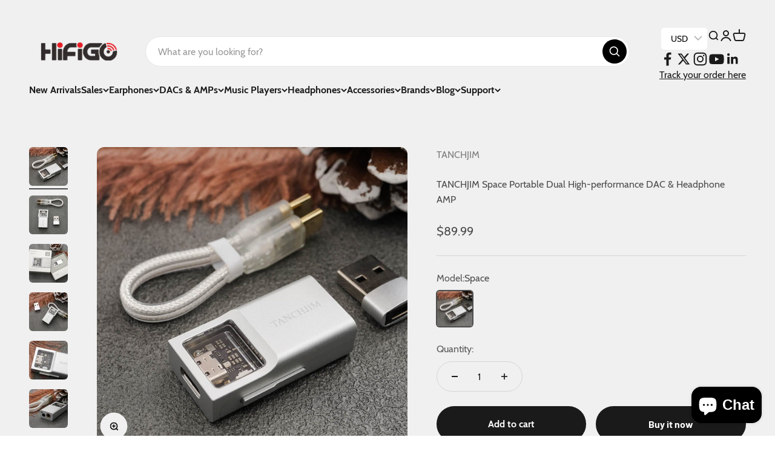

--- FILE ---
content_type: text/javascript
request_url: https://hifigo.com/cdn/shop/t/39/assets/theme.js?v=13159901232634706651749056382
body_size: 33932
content:
var __typeError=msg=>{throw TypeError(msg)},__accessCheck=(obj,member,msg)=>member.has(obj)||__typeError("Cannot "+msg),__privateGet=(obj,member,getter)=>(__accessCheck(obj,member,"read from private field"),getter?getter.call(obj):member.get(obj)),__privateAdd=(obj,member,value)=>member.has(obj)?__typeError("Cannot add the same private member more than once"):member instanceof WeakSet?member.add(obj):member.set(obj,value),__privateSet=(obj,member,value,setter)=>(__accessCheck(obj,member,"write to private field"),setter?setter.call(obj,value):member.set(obj,value),value),__privateMethod=(obj,member,method)=>(__accessCheck(obj,member,"access private method"),method),CountrySelector=class extends HTMLElement{constructor(){super(),this._onCountryChangedListener=this._onCountryChanged.bind(this)}connectedCallback(){this.countryElement=this.querySelector('[name="address[country]"]'),this.provinceElement=this.querySelector('[name="address[province]"]'),this.countryElement.addEventListener("change",this._onCountryChangedListener),this.hasAttribute("country")&&this.getAttribute("country")!==""?(this.countryElement.selectedIndex=Math.max(0,Array.from(this.countryElement.options).findIndex(option=>option.textContent===this.getAttribute("country"))),this.countryElement.dispatchEvent(new Event("change"))):this._onCountryChanged()}disconnectedCallback(){this.countryElement.removeEventListener("change",this._onCountryChangedListener)}_onCountryChanged(){const option=this.countryElement.options[this.countryElement.selectedIndex],provinces=JSON.parse(option.getAttribute("data-provinces"));this.provinceElement.parentElement.hidden=provinces.length===0,provinces.length!==0&&(this.provinceElement.innerHTML="",provinces.forEach(data=>{const selected=data[1]===this.getAttribute("province");this.provinceElement.options.add(new Option(data[1],data[0],selected,selected))}))}};window.customElements.get("country-selector")||window.customElements.define("country-selector",CountrySelector);var cachedMap=new Map;function cachedFetch(url,options){const cacheKey=url;return cachedMap.has(cacheKey)?Promise.resolve(new Response(new Blob([cachedMap.get(cacheKey)]))):fetch(url,options).then(response=>{if(response.status===200){const contentType=response.headers.get("Content-Type");contentType&&(contentType.match(/application\/json/i)||contentType.match(/text\//i))&&response.clone().text().then(content=>{cachedMap.set(cacheKey,content)})}return response})}function extractSectionId(element){return element=element.classList.contains("shopify-section")?element:element.closest(".shopify-section"),element.id.replace("shopify-section-","")}function deepQuerySelector(root,selector){let element=root.querySelector(selector);if(element)return element;for(const template2 of root.querySelectorAll("template"))if(element=deepQuerySelector(template2.content,selector),element)return element;return null}function throttle(callback){let requestId=null,lastArgs;const later=context=>()=>{requestId=null,callback.apply(context,lastArgs)},throttled=(...args)=>{lastArgs=args,requestId===null&&(requestId=requestAnimationFrame(later(this)))};return throttled.cancel=()=>{cancelAnimationFrame(requestId),requestId=null},throttled}function debounce(fn,delay){let timer=null;return(...args)=>{clearTimeout(timer),timer=setTimeout(()=>{fn.apply(this,args)},delay)}}function waitForEvent(element,eventName){return new Promise(resolve=>{const done=event=>{event.target===element&&(element.removeEventListener(eventName,done),resolve(event))};element.addEventListener(eventName,done)})}var _callback,_duration,_remainingTime,_startTime,_timer,_state,_onVisibilityChangeListener,_Player_instances,onVisibilityChange_fn,Player=class extends EventTarget{constructor(durationInSec,stopOnVisibility=!0){super(),__privateAdd(this,_Player_instances),__privateAdd(this,_callback),__privateAdd(this,_duration),__privateAdd(this,_remainingTime),__privateAdd(this,_startTime),__privateAdd(this,_timer),__privateAdd(this,_state,"paused"),__privateAdd(this,_onVisibilityChangeListener,__privateMethod(this,_Player_instances,onVisibilityChange_fn).bind(this)),__privateSet(this,_callback,()=>this.dispatchEvent(new CustomEvent("player:end"))),this.setDuration(durationInSec),stopOnVisibility&&document.addEventListener("visibilitychange",__privateGet(this,_onVisibilityChangeListener))}getDuration(){return __privateGet(this,_duration)/1e3}setDuration(durationInSec){__privateSet(this,_duration,__privateSet(this,_remainingTime,durationInSec*1e3))}pause(){__privateGet(this,_state)==="started"&&(clearTimeout(__privateGet(this,_timer)),__privateSet(this,_state,"paused"),__privateSet(this,_remainingTime,__privateGet(this,_remainingTime)-(new Date().getTime()-__privateGet(this,_startTime))),this.dispatchEvent(new CustomEvent("player:pause",{detail:{duration:__privateGet(this,_duration)/1e3,remainingTime:__privateGet(this,_remainingTime)/1e3}})))}resume(restartTimer=!1){__privateGet(this,_state)!=="stopped"&&(restartTimer?this.start():(clearTimeout(__privateGet(this,_timer)),__privateSet(this,_startTime,new Date().getTime()),__privateSet(this,_state,"started"),__privateSet(this,_timer,setTimeout(__privateGet(this,_callback),__privateGet(this,_remainingTime))),this.dispatchEvent(new CustomEvent("player:resume",{detail:{duration:__privateGet(this,_duration)/1e3,remainingTime:__privateGet(this,_remainingTime)/1e3}}))))}start(){clearTimeout(__privateGet(this,_timer)),__privateSet(this,_startTime,new Date().getTime()),__privateSet(this,_state,"started"),__privateSet(this,_remainingTime,__privateGet(this,_duration)),__privateSet(this,_timer,setTimeout(__privateGet(this,_callback),__privateGet(this,_remainingTime))),this.dispatchEvent(new CustomEvent("player:start",{detail:{duration:__privateGet(this,_duration)/1e3,remainingTime:__privateGet(this,_remainingTime)/1e3}}))}stop(){clearTimeout(__privateGet(this,_timer)),__privateSet(this,_state,"stopped"),this.dispatchEvent(new CustomEvent("player:stop"))}};_callback=new WeakMap,_duration=new WeakMap,_remainingTime=new WeakMap,_startTime=new WeakMap,_timer=new WeakMap,_state=new WeakMap,_onVisibilityChangeListener=new WeakMap,_Player_instances=new WeakSet,onVisibilityChange_fn=function(){document.visibilityState==="hidden"?this.pause():document.visibilityState==="visible"&&this.resume()};var ConfirmButton=class extends HTMLButtonElement{constructor(){super(),this.addEventListener("click",event=>{window.confirm(this.getAttribute("data-message")??"Are you sure you wish to do this?")||event.preventDefault()})}};window.customElements.get("confirm-button")||window.customElements.define("confirm-button",ConfirmButton,{extends:"button"});var PageDots=class extends HTMLElement{connectedCallback(){this._abortController=new AbortController,this.items=Array.from(this.children),this.items.forEach((button,index)=>button.addEventListener("click",()=>this.select(index),{signal:this._abortController.signal})),this.addEventListener("control:filter",this._filterItems,{signal:this._abortController.signal}),this.controlledElement&&this.controlledElement.addEventListener("carousel:change",event=>this.select(event.detail.index,!1),{signal:this._abortController.signal}),Shopify.designMode&&this.addEventListener("shopify:block:select",event=>this.select(this.items.indexOf(event.target)))}disconnectedCallback(){this._abortController.abort()}get controlledElement(){return this.hasAttribute("aria-controls")?document.getElementById(this.getAttribute("aria-controls")):null}get selectedIndex(){return this.items.findIndex(button=>button.getAttribute("aria-current")==="true")}select(selectedIndex,dispatchEvent=!0){if(this.hasAttribute("align-selected")){const scrollElement=this.getAttribute("align-selected")!==""?this.closest(this.getAttribute("align-selected")):this;scrollElement.scrollTo({left:this.items[selectedIndex].offsetLeft-scrollElement.clientWidth/2+this.items[selectedIndex].clientWidth/2,top:this.items[selectedIndex].offsetTop-scrollElement.clientHeight/2-this.items[selectedIndex].clientHeight/2,behavior:window.matchMedia("(prefers-reduced-motion: no-preference)").matches?"smooth":"auto"})}this.selectedIndex!==selectedIndex&&(this.items.forEach((button,index)=>button.setAttribute("aria-current",selectedIndex===index?"true":"false")),dispatchEvent&&this._dispatchEvent(selectedIndex))}_filterItems(event){this.items.forEach((item,index)=>item.hidden=event.detail.filteredIndexes.includes(index))}_dispatchEvent(index){(this.controlledElement??this).dispatchEvent(new CustomEvent("control:select",{bubbles:!0,cancelable:!0,detail:{index}}))}},PrevButton=class extends HTMLButtonElement{connectedCallback(){this._abortController=new AbortController,this.addEventListener("click",()=>(this.controlledElement??this).dispatchEvent(new CustomEvent("control:prev",{bubbles:!0,cancelable:!0})),{signal:this._abortController.signal}),this.controlledElement&&(this.controlledElement.addEventListener("scroll:edge-nearing",event=>this.disabled=event.detail.position==="start",{signal:this._abortController.signal}),this.controlledElement.addEventListener("scroll:edge-leaving",event=>this.disabled=event.detail.position==="start"?!1:this.disabled,{signal:this._abortController.signal}))}disconnectedCallback(){this._abortController.abort()}get controlledElement(){return this.hasAttribute("aria-controls")?document.getElementById(this.getAttribute("aria-controls")):null}},NextButton=class extends HTMLButtonElement{connectedCallback(){this._abortController=new AbortController,this.addEventListener("click",()=>(this.controlledElement??this).dispatchEvent(new CustomEvent("control:next",{bubbles:!0,cancelable:!0})),{signal:this._abortController.signal}),this.controlledElement&&(this.controlledElement.addEventListener("scroll:edge-nearing",event=>this.disabled=event.detail.position==="end",{signal:this._abortController.signal}),this.controlledElement.addEventListener("scroll:edge-leaving",event=>this.disabled=event.detail.position==="end"?!1:this.disabled,{signal:this._abortController.signal}))}disconnectedCallback(){this._abortController.abort()}get controlledElement(){return this.hasAttribute("aria-controls")?document.getElementById(this.getAttribute("aria-controls")):null}};window.customElements.get("page-dots")||window.customElements.define("page-dots",PageDots),window.customElements.get("prev-button")||window.customElements.define("prev-button",PrevButton,{extends:"button"}),window.customElements.get("next-button")||window.customElements.define("next-button",NextButton,{extends:"button"});import{timeline}from"vendor";var CopyButton=class extends HTMLButtonElement{constructor(){super(),this.append(this.contentElement,this.animationElement),this.addEventListener("click",this._copyToClipboard.bind(this))}get contentElement(){return this._contentElement?this._contentElement:(this._contentElement=document.createElement("div"),this._contentElement.append(...this.childNodes),this._contentElement=this._contentElement||document.createElement("div").append())}get animationElement(){return this._animationElement=this._animationElement||document.createRange().createContextualFragment(`
      <span class="button__feedback">  
        <svg role="presentation" focusable="false" fill="none" width="18px" height="18px" viewBox="0 0 20 20">
          <circle cx="10" cy="10" r="9" stroke="currentColor" stroke-width="2"/>
          <path d="m6 9.8 2.63 2.8L14 7" stroke="currentColor" stroke-width="2"/>
        </svg>
      </span>
    `).firstElementChild}async _copyToClipboard(){navigator.clipboard&&(await navigator.clipboard.writeText(this.getAttribute("data-text")||""),timeline([[this.contentElement,{y:["translateY(0)","translateY(-10px)"],opacity:0},{duration:.15}],[this.animationElement,{transform:["translateY(10px)","translateY(0)"],opacity:[0,1]},{duration:.15}],[this.animationElement,{transform:["translateY(0)","translateY(-10px)"],opacity:0},{duration:.15,at:"+0.5"}],[this.contentElement,{transform:["translateY(10px)","translateY(0)"],opacity:1},{duration:.15}]]))}};window.customElements.get("copy-button")||window.customElements.define("copy-button",CopyButton,{extends:"button"});import{animate,timeline as timeline2,stagger}from"vendor";var CustomButton=class extends HTMLButtonElement{static get observedAttributes(){return["aria-busy"]}constructor(){super(),this.type==="submit"&&this.form&&this.form.addEventListener("submit",()=>this.setAttribute("aria-busy","true")),this.append(this.contentElement,this.animationElement),window.addEventListener("pageshow",()=>this.removeAttribute("aria-busy"))}get contentElement(){return this._contentElement?this._contentElement:(this._contentElement=document.createElement("div"),this._contentElement.append(...this.childNodes),this._contentElement=this._contentElement||document.createElement("div").append())}get animationElement(){return this._animationElement=this._animationElement||document.createRange().createContextualFragment(`
      <span class="button__loader">
        <span></span>
        <span></span>
        <span></span>
      </span>
    `).firstElementChild}async attributeChangedCallback(name,oldValue,newValue){newValue==="true"?(timeline2([[this.contentElement,{transform:["translateY(0)","translateY(-10px)"],opacity:0},{duration:.15}],[this.animationElement,{transform:["translateY(10px)","translateY(0)"],opacity:1},{duration:.15}]]),animate(this.animationElement.children,{opacity:[1,.1]},{duration:.35,delay:stagger(.35/3),direction:"alternate",repeat:1/0})):timeline2([[this.animationElement,{transform:["translateY(0)","translateY(-10px)"],opacity:0},{duration:.15}],[this.contentElement,{transform:["translateY(10px)","translateY(0)"],opacity:1},{duration:.15}]])}};window.customElements.get("custom-button")||window.customElements.define("custom-button",CustomButton,{extends:"button"});var ShareButton=class extends HTMLButtonElement{constructor(){super(),navigator.share&&this.addEventListener("click",this._showSystemShare)}_showSystemShare(){navigator.share({title:this.hasAttribute("share-title")?this.getAttribute("share-title"):document.title,url:this.hasAttribute("share-url")?this.getAttribute("share-url"):window.location.href})}};window.customElements.get("share-button")||window.customElements.define("share-button",ShareButton,{extends:"button"});import{stagger as stagger2}from"vendor";function getHeadingKeyframe(element,options={}){if(!element)return[];const splitLines=element.querySelector("split-lines")?.lines;if(window.themeVariables.settings.headingApparition==="fade"||!splitLines)return[element,{opacity:[0,1]},{duration:.2,...options}];switch(element.style.opacity="1",window.themeVariables.settings.headingApparition){case"split_fade":return[splitLines,{transform:["translateY(0.5em)","translateY(0)"],opacity:[0,1]},{duration:.3,delay:stagger2(.1),...options}];case"split_clip":return[splitLines,{clipPath:["inset(0 0 100% 0)","inset(0 0 -0.3em 0)"],transform:["translateY(100%)","translateY(0)"],opacity:[0,1]},{duration:.7,delay:stagger2(.15),easing:[.22,1,.36,1],...options}];case"split_rotation":const rotatedSpans=splitLines.map(line=>line.querySelector("span"));return rotatedSpans.forEach(span=>span.style.transformOrigin="top left"),splitLines.forEach(line=>line.style.clipPath="inset(0 0 -0.3em 0)"),[rotatedSpans,{transform:["translateY(0.5em) rotateZ(5deg)","translateY(0) rotateZ(0)"],opacity:[0,1]},{duration:.4,delay:stagger2(.1),...options}]}}import{animate as animate2,stagger as stagger3,inView}from"vendor";var _RevealItems_instances,reveal_fn,RevealItems=class extends HTMLElement{constructor(){super(),__privateAdd(this,_RevealItems_instances),window.matchMedia("(prefers-reduced-motion: no-preference)").matches&&window.themeVariables.settings.staggerProductsApparition&&inView(this,__privateMethod(this,_RevealItems_instances,reveal_fn).bind(this),{margin:this.getAttribute("margin")??"-50px 0px"})}};_RevealItems_instances=new WeakSet,reveal_fn=function(){this.style.opacity="1",animate2(this.hasAttribute("selector")?this.querySelectorAll(this.getAttribute("selector")):this.children,{opacity:[0,1],transform:["translateY(15px)","translateY(0)"]},{duration:.35,delay:stagger3(.05,{easing:"ease-out"}),easing:"ease"})},window.customElements.get("reveal-items")||window.customElements.define("reveal-items",RevealItems);var _abortController,_CustomCursor_instances,onPointerLeave_fn,onPointerMove_fn,CustomCursor=class extends HTMLElement{constructor(){super(...arguments),__privateAdd(this,_CustomCursor_instances),__privateAdd(this,_abortController)}connectedCallback(){__privateSet(this,_abortController,new AbortController),this.parentElement.addEventListener("pointermove",__privateMethod(this,_CustomCursor_instances,onPointerMove_fn).bind(this),{passive:!0,signal:__privateGet(this,_abortController).signal}),this.parentElement.addEventListener("pointerleave",__privateMethod(this,_CustomCursor_instances,onPointerLeave_fn).bind(this),{signal:__privateGet(this,_abortController).signal})}disconnectedCallback(){__privateGet(this,_abortController).abort()}};_abortController=new WeakMap,_CustomCursor_instances=new WeakSet,onPointerLeave_fn=function(){this.classList.remove("is-visible","is-half-start","is-half-end")},onPointerMove_fn=function(event){if(event.target.matches("button, a[href], button :scope, a[href] :scope"))return this.classList.remove("is-visible");const parentBoundingRect=this.parentElement.getBoundingClientRect(),parentXCenter=(parentBoundingRect.left+parentBoundingRect.right)/2,isOnStartHalfPart=event.pageX<parentXCenter;this.classList.toggle("is-half-start",isOnStartHalfPart),this.classList.toggle("is-half-end",!isOnStartHalfPart),this.classList.add("is-visible");const mouseY=event.clientY-parentBoundingRect.y-this.clientHeight/2,mouseX=event.clientX-parentBoundingRect.x-this.clientWidth/2;this.style.translate=`${mouseX.toFixed(3)}px ${mouseY.toFixed(3)}px`,this.style.transform=`${mouseX.toFixed(3)}px ${mouseY.toFixed(3)}px`},window.customElements.get("custom-cursor")||window.customElements.define("custom-cursor",CustomCursor);var _domElement,_thresholdDistance,_thresholdTime,_signal,_firstClientX,_tracking,_start,_GestureArea_instances,touchStart_fn,preventTouch_fn,gestureStart_fn,gestureMove_fn,gestureEnd_fn,GestureArea=class{constructor(domElement,{thresholdDistance=80,thresholdTime=500,signal=null}={}){__privateAdd(this,_GestureArea_instances),__privateAdd(this,_domElement),__privateAdd(this,_thresholdDistance),__privateAdd(this,_thresholdTime),__privateAdd(this,_signal),__privateAdd(this,_firstClientX),__privateAdd(this,_tracking,!1),__privateAdd(this,_start,{}),__privateSet(this,_domElement,domElement),__privateSet(this,_thresholdDistance,thresholdDistance),__privateSet(this,_thresholdTime,thresholdTime),__privateSet(this,_signal,signal),__privateGet(this,_domElement).addEventListener("touchstart",__privateMethod(this,_GestureArea_instances,touchStart_fn).bind(this),{passive:!0,signal:__privateGet(this,_signal)}),__privateGet(this,_domElement).addEventListener("touchmove",__privateMethod(this,_GestureArea_instances,preventTouch_fn).bind(this),{passive:!1,signal:__privateGet(this,_signal)}),__privateGet(this,_domElement).addEventListener("pointerdown",__privateMethod(this,_GestureArea_instances,gestureStart_fn).bind(this),{signal:__privateGet(this,_signal)}),__privateGet(this,_domElement).addEventListener("pointermove",__privateMethod(this,_GestureArea_instances,gestureMove_fn).bind(this),{passive:!1,signal:__privateGet(this,_signal)}),__privateGet(this,_domElement).addEventListener("pointerup",__privateMethod(this,_GestureArea_instances,gestureEnd_fn).bind(this),{signal:__privateGet(this,_signal)}),__privateGet(this,_domElement).addEventListener("pointerleave",__privateMethod(this,_GestureArea_instances,gestureEnd_fn).bind(this),{signal:__privateGet(this,_signal)}),__privateGet(this,_domElement).addEventListener("pointercancel",__privateMethod(this,_GestureArea_instances,gestureEnd_fn).bind(this),{signal:__privateGet(this,_signal)})}};_domElement=new WeakMap,_thresholdDistance=new WeakMap,_thresholdTime=new WeakMap,_signal=new WeakMap,_firstClientX=new WeakMap,_tracking=new WeakMap,_start=new WeakMap,_GestureArea_instances=new WeakSet,touchStart_fn=function(event){__privateSet(this,_firstClientX,event.touches[0].clientX)},preventTouch_fn=function(event){Math.abs(event.touches[0].clientX-__privateGet(this,_firstClientX))>10&&event.preventDefault()},gestureStart_fn=function(event){__privateSet(this,_tracking,!0),__privateSet(this,_start,{time:new Date().getTime(),x:event.clientX,y:event.clientY})},gestureMove_fn=function(event){__privateGet(this,_tracking)&&event.preventDefault()},gestureEnd_fn=function(event){if(!__privateGet(this,_tracking))return;__privateSet(this,_tracking,!1);const now=new Date().getTime(),deltaTime=now-__privateGet(this,_start).time,deltaX=event.clientX-__privateGet(this,_start).x,deltaY=event.clientY-__privateGet(this,_start).y;if(deltaTime>__privateGet(this,_thresholdTime))return;let matchedEvent;deltaX===0&&deltaY===0&&!event.target.matches("a, button, a :scope, button :scope")?matchedEvent="tap":deltaX>__privateGet(this,_thresholdDistance)&&Math.abs(deltaY)<__privateGet(this,_thresholdDistance)?matchedEvent="swiperight":-deltaX>__privateGet(this,_thresholdDistance)&&Math.abs(deltaY)<__privateGet(this,_thresholdDistance)?matchedEvent="swipeleft":deltaY>__privateGet(this,_thresholdDistance)&&Math.abs(deltaX)<__privateGet(this,_thresholdDistance)?matchedEvent="swipedown":-deltaY>__privateGet(this,_thresholdDistance)&&Math.abs(deltaX)<__privateGet(this,_thresholdDistance)&&(matchedEvent="swipeup"),matchedEvent&&__privateGet(this,_domElement).dispatchEvent(new CustomEvent(matchedEvent,{bubbles:!0,composed:!0,detail:{originalEvent:event}}))};var HeightObserver=class extends HTMLElement{constructor(){super(),window.ResizeObserver&&new ResizeObserver(this._updateCustomProperties.bind(this)).observe(this)}connectedCallback(){window.ResizeObserver||document.documentElement.style.setProperty(`--${this.getAttribute("variable")}-height`,`${this.clientHeight.toFixed(1)}px`)}_updateCustomProperties(entries){requestAnimationFrame(()=>{entries.forEach(entry=>{if(entry.target===this){const height=entry.borderBoxSize?entry.borderBoxSize.length>0?entry.borderBoxSize[0].blockSize:entry.borderBoxSize.blockSize:entry.target.clientHeight;document.documentElement.style.setProperty(`--${this.getAttribute("variable")}-height`,`${Math.round(height)}px`)}})})}};window.customElements.get("height-observer")||window.customElements.define("height-observer",HeightObserver);import{inView as inView2}from"vendor";var _resizeObserver,_checkPositionListener,_initialTop,_lastKnownY,_currentTop,_position,_SafeSticky_instances,recalculateStyles_fn,checkPosition_fn,SafeSticky=class extends HTMLElement{constructor(){super(...arguments),__privateAdd(this,_SafeSticky_instances),__privateAdd(this,_resizeObserver,new ResizeObserver(__privateMethod(this,_SafeSticky_instances,recalculateStyles_fn).bind(this))),__privateAdd(this,_checkPositionListener,throttle(__privateMethod(this,_SafeSticky_instances,checkPosition_fn).bind(this))),__privateAdd(this,_initialTop,0),__privateAdd(this,_lastKnownY,0),__privateAdd(this,_currentTop,0),__privateAdd(this,_position,"relative")}connectedCallback(){inView2(this,()=>(__privateGet(this,_resizeObserver).observe(this),window.addEventListener("scroll",__privateGet(this,_checkPositionListener)),()=>{__privateGet(this,_resizeObserver).unobserve(this),window.removeEventListener("scroll",__privateGet(this,_checkPositionListener))}),{margin:"500px"})}disconnectedCallback(){window.removeEventListener("scroll",__privateGet(this,_checkPositionListener))}};_resizeObserver=new WeakMap,_checkPositionListener=new WeakMap,_initialTop=new WeakMap,_lastKnownY=new WeakMap,_currentTop=new WeakMap,_position=new WeakMap,_SafeSticky_instances=new WeakSet,recalculateStyles_fn=function(){this.style.removeProperty("top");const computedStyles=getComputedStyle(this);__privateSet(this,_initialTop,parseInt(computedStyles.top)),__privateSet(this,_position,computedStyles.position),__privateMethod(this,_SafeSticky_instances,checkPosition_fn).call(this)},checkPosition_fn=function(){if(__privateGet(this,_position)!=="sticky")return this.style.removeProperty("top");let bounds=this.getBoundingClientRect(),maxTop=bounds.top+window.scrollY-this.offsetTop+__privateGet(this,_initialTop),minTop=this.clientHeight-window.innerHeight+20;window.scrollY<__privateGet(this,_lastKnownY)?__privateSet(this,_currentTop,__privateGet(this,_currentTop)-(window.scrollY-__privateGet(this,_lastKnownY))):__privateSet(this,_currentTop,__privateGet(this,_currentTop)+(__privateGet(this,_lastKnownY)-window.scrollY)),__privateSet(this,_currentTop,Math.min(Math.max(__privateGet(this,_currentTop),-minTop),maxTop,__privateGet(this,_initialTop))),__privateSet(this,_lastKnownY,window.scrollY),this.style.top=`${Math.round(__privateGet(this,_currentTop))}px`},window.customElements.get("safe-sticky")||window.customElements.define("safe-sticky",SafeSticky);var ScrollArea=class{constructor(element,abortController2=null){this._element=element,this._allowTriggerNearingStartEvent=!1,this._allowTriggerLeavingStartEvent=!0,this._allowTriggerNearingEndEvent=!0,this._allowTriggerLeavingEndEvent=!1,new ResizeObserver(this._checkIfScrollable.bind(this)).observe(element),this._element.addEventListener("scroll",throttle(this._onScroll.bind(this)),{signal:abortController2?.signal})}get scrollNearingThreshold(){return 125}get scrollDirection(){return this._element.scrollWidth>this._element.clientWidth?"inline":this._element.scrollHeight-this._element.clientHeight>1?"block":"none"}_checkIfScrollable(){this._element.classList.toggle("is-scrollable",this.scrollDirection!=="none")}_onScroll(){clearTimeout(this._scrollTimeout),this._lastScrollPosition=this._lastScrollPosition??(this.scrollDirection==="inline"?Math.abs(this._element.scrollLeft):Math.abs(this._element.scrollTop));let direction;this.scrollDirection==="inline"?(direction=this._lastScrollPosition>Math.abs(this._element.scrollLeft)?"start":"end",this._lastScrollPosition=Math.abs(this._element.scrollLeft)):(direction=this._lastScrollPosition>Math.abs(this._element.scrollTop)?"start":"end",this._lastScrollPosition=Math.abs(this._element.scrollTop));const scrollPosition=Math.round(Math.abs(this.scrollDirection==="inline"?this._element.scrollLeft:this._element.scrollTop)),scrollMinusSize=Math.round(this.scrollDirection==="inline"?this._element.scrollWidth-this._element.clientWidth:this._element.scrollHeight-this._element.clientHeight);direction==="start"&&this._allowTriggerNearingStartEvent&&scrollPosition<=this.scrollNearingThreshold?(this._allowTriggerNearingStartEvent=!1,this._allowTriggerLeavingStartEvent=!0,this._element.dispatchEvent(new CustomEvent("scroll:edge-nearing",{bubbles:!0,detail:{position:"start"}}))):direction==="end"&&scrollPosition>this.scrollNearingThreshold&&(this._allowTriggerNearingStartEvent=!0,this._allowTriggerLeavingStartEvent&&(this._allowTriggerLeavingStartEvent=!1,this._element.dispatchEvent(new CustomEvent("scroll:edge-leaving",{bubbles:!0,detail:{position:"start"}})))),direction==="end"&&this._allowTriggerNearingEndEvent&&scrollMinusSize<=scrollPosition+this.scrollNearingThreshold?(this._allowTriggerNearingEndEvent=!1,this._allowTriggerLeavingEndEvent=!0,this._element.dispatchEvent(new CustomEvent("scroll:edge-nearing",{bubbles:!0,detail:{position:"end"}}))):direction==="start"&&scrollMinusSize>scrollPosition+this.scrollNearingThreshold&&(this._allowTriggerNearingEndEvent=!0,this._allowTriggerLeavingEndEvent&&(this._allowTriggerLeavingEndEvent=!1,this._element.dispatchEvent(new CustomEvent("scroll:edge-leaving",{bubbles:!0,detail:{position:"end"}})))),window.onscrollend===void 0&&(this._scrollTimeout=setTimeout(()=>{this._element.dispatchEvent(new CustomEvent("scrollend",{bubbles:!0,composed:!0}))},75))}},ScrollProgress=class extends HTMLElement{connectedCallback(){this.scrolledElement.addEventListener("scroll",throttle(this._updateScrollProgress.bind(this))),window.ResizeObserver&&new ResizeObserver(this._updateScrollProgress.bind(this)).observe(this.scrolledElement)}get scrolledElement(){return this._scrolledElement=this._scrolledElement||document.getElementById(this.getAttribute("observes"))}_updateScrollProgress(){const scrollLeft=document.dir==="ltr"?this.scrolledElement.scrollLeft:Math.abs(this.scrolledElement.scrollLeft),advancement=(scrollLeft+this.scrolledElement.clientWidth)/this.scrolledElement.scrollWidth;this.style.setProperty("--scroll-progress",Math.max(0,Math.min(advancement,1)).toFixed(6))}};window.customElements.get("scroll-progress")||window.customElements.define("scroll-progress",ScrollProgress);var template=`
  <style>
    :host {
      display: inline-block;
      contain: layout;
      position: relative;
    }
    
    :host([hidden]) {
      display: none;
    }
    
    s {
      position: absolute;
      top: 0;
      bottom: 0;
      left: 0;
      right: 0;
      pointer-events: none;
      background-image:
        var(--scroll-shadow-top, linear-gradient(to bottom, rgb(var(--background)), rgb(var(--background) / 0))),
        var(--scroll-shadow-bottom, linear-gradient(to top, rgb(var(--background)), rgb(var(--background) / 0))),
        var(--scroll-shadow-left, linear-gradient(to right, rgb(var(--background)), rgb(var(--background) / 0))),
        var(--scroll-shadow-right, linear-gradient(to left, rgb(var(--background)), rgb(var(--background) / 0)));
      background-position: top, bottom, left, right;
      background-repeat: no-repeat;
      background-size: 100% var(--top, 0), 100% var(--bottom, 0), var(--left, 0) 100%, var(--right, 0) 100%;
    }
  </style>
  <slot></slot>
  <s></s>
`,Updater=class{constructor(targetElement){this.scheduleUpdate=throttle(()=>this.update(targetElement,getComputedStyle(targetElement))),this.resizeObserver=new ResizeObserver(this.scheduleUpdate.bind(this))}start(element){this.element&&this.stop(),element&&(element.addEventListener("scroll",this.scheduleUpdate),this.resizeObserver.observe(element),this.element=element)}stop(){this.element&&(this.element.removeEventListener("scroll",this.scheduleUpdate),this.resizeObserver.unobserve(this.element),this.element=null)}update(targetElement,style){if(!this.element)return;const maxSize=style.getPropertyValue("--scroll-shadow-size")?parseInt(style.getPropertyValue("--scroll-shadow-size")):0,scroll5={top:Math.max(this.element.scrollTop,0),bottom:Math.max(this.element.scrollHeight-this.element.offsetHeight-this.element.scrollTop,0),left:Math.max(this.element.scrollLeft,0),right:Math.max(this.element.scrollWidth-this.element.offsetWidth-this.element.scrollLeft,0)};requestAnimationFrame(()=>{for(const position of["top","bottom","left","right"])targetElement.style.setProperty(`--${position}`,`${scroll5[position]>maxSize?maxSize:scroll5[position]}px`)})}},ScrollShadow=class extends HTMLElement{constructor(){super(),this.attachShadow({mode:"open"}).innerHTML=template,this.updater=new Updater(this.shadowRoot.lastElementChild)}connectedCallback(){this.shadowRoot.querySelector("slot").addEventListener("slotchange",this.start),this.start()}disconnectedCallback(){this.updater.stop()}start(){this.firstElementChild&&this.updater.start(this.firstElementChild)}};"ResizeObserver"in window&&!window.customElements.get("scroll-shadow")&&window.customElements.define("scroll-shadow",ScrollShadow);var _requireSplit,_lastScreenWidth,_SplitLines_instances,split_fn,onWindowResized_fn,SplitLines=class extends HTMLElement{constructor(){super(),__privateAdd(this,_SplitLines_instances),__privateAdd(this,_requireSplit,!0),__privateAdd(this,_lastScreenWidth,window.innerWidth),this.attachShadow({mode:"open"}),this.shadowRoot.appendChild(document.createRange().createContextualFragment("<slot></slot>")),window.addEventListener("resize",throttle(__privateMethod(this,_SplitLines_instances,onWindowResized_fn).bind(this))),new MutationObserver(__privateMethod(this,_SplitLines_instances,split_fn).bind(this,!0)).observe(this,{characterData:!0,attributes:!1,childList:!1,subtree:!0})}connectedCallback(){__privateMethod(this,_SplitLines_instances,split_fn).call(this)}get lines(){return Array.from(this.shadowRoot.children)}};_requireSplit=new WeakMap,_lastScreenWidth=new WeakMap,_SplitLines_instances=new WeakSet,split_fn=function(force=!1){if(!__privateGet(this,_requireSplit)&&!force)return;this.shadowRoot.innerHTML=this.textContent.replace(/./g,"<span>$&</span>").replace(/\s/g," ");const bounds=new Map;Array.from(this.shadowRoot.children).forEach(letter=>{const key=Math.round(letter.getBoundingClientRect().top);bounds.set(key,(bounds.get(key)||"").concat(letter.textContent))}),this.shadowRoot.replaceChildren(...Array.from(bounds.values(),line=>document.createRange().createContextualFragment(`
      <span style="display: inline-block;">
        <span style="display: block">${line}</span>
      </span>
    `))),__privateSet(this,_requireSplit,!1)},onWindowResized_fn=function(){__privateGet(this,_lastScreenWidth)!==window.innerWidth&&(__privateMethod(this,_SplitLines_instances,split_fn).call(this,!0),__privateSet(this,_lastScreenWidth,window.innerWidth))},window.customElements.get("split-lines")||window.customElements.define("split-lines",SplitLines);import{timeline as timeline3,inView as inView3}from"vendor";var BaseCarousel=class extends HTMLElement{connectedCallback(){this._abortController=new AbortController,this._reloaded=!1,Shopify.designMode&&this.closest(".shopify-section")?.addEventListener("shopify:section:select",event=>this._reloaded=event.detail.load),this.items.length>1&&(Shopify.designMode&&this.addEventListener("shopify:block:select",event=>this.select(this.items.indexOf(event.target),{animate:!event.detail.load})),this.hasAttribute("adaptive-height")&&(this.addEventListener("carousel:settle",this._adjustHeight),this._adjustHeight()),this.addEventListener("carousel:select",this._preloadImages,{signal:this._abortController.signal}),this.addEventListener("carousel:filter",this._filterItems,{signal:this._abortController.signal}),this.addEventListener("control:prev",this.previous,{signal:this._abortController.signal}),this.addEventListener("control:next",this.next,{signal:this._abortController.signal}),this.addEventListener("control:select",event=>this.select(event.detail.index),{signal:this._abortController.signal})),this.selectedIndex===0?(this.selectedSlide.classList.add("is-selected"),this._dispatchEvent("carousel:select",0)):this.select(this.selectedIndex,{animate:!1,force:!0})}disconnectedCallback(){this._abortController.abort()}get items(){return this.hasAttribute("reversed")?this._items=this._items||Array.from(this.hasAttribute("selector")?this.querySelectorAll(this.getAttribute("selector")):this.children).reverse():this._items=this._items||Array.from(this.hasAttribute("selector")?this.querySelectorAll(this.getAttribute("selector")):this.children)}get visibleItems(){return this.items.filter(item=>item.offsetParent!==null)}get selectedIndex(){return this._selectedIndex=this._selectedIndex??parseInt(this.getAttribute("initial-index")||0)}get selectedIndexAmongVisible(){return this.visibleItems.indexOf(this.selectedSlide)}get loop(){return!1}get selectedSlide(){return this.items[this.selectedIndex]}get previousSlide(){return this.visibleItems[this.loop?(this.selectedIndexAmongVisible-1+this.visibleItems.length)%this.visibleItems.length:Math.max(this.selectedIndexAmongVisible-1,0)]}get nextSlide(){return this.visibleItems[this.loop?(this.selectedIndexAmongVisible+1+this.visibleItems.length)%this.visibleItems.length:Math.min(this.selectedIndexAmongVisible+1,this.visibleItems.length-1)]}previous(animate19=!0){this.select(this.items.indexOf(this.previousSlide),{direction:"previous",animate:animate19})}next(animate19=!0){this.select(this.items.indexOf(this.nextSlide),{direction:"next",animate:animate19})}_transitionTo(fromSlide,toSlide,options={}){}_adjustHeight(){this.hasAttribute("adaptive-height")&&this.selectedSlide.clientHeight!==this.clientHeight&&(this.style.maxHeight=`${this.selectedSlide.clientHeight}px`)}_filterItems(event){this.items.forEach((item,index)=>item.hidden=event.detail.filteredIndexes.includes(index))}_preloadImages(){requestAnimationFrame(()=>{[this.previousSlide,this.nextSlide].forEach(item=>{item&&Array.from(item.querySelectorAll('img[loading="lazy"]')).forEach(img=>img.removeAttribute("loading"))})})}_dispatchEvent(eventName,index){this.dispatchEvent(new CustomEvent(eventName,{bubbles:!0,detail:{slide:this.items[index],index}}))}},EffectCarousel=class extends BaseCarousel{connectedCallback(){this.items.length>1&&this.hasAttribute("autoplay")&&(this._player=new Player(this.getAttribute("autoplay")),this._player.addEventListener("player:end",this.next.bind(this)),inView3(this,()=>this._player.resume(!0)),Shopify.designMode&&(this.addEventListener("shopify:block:select",()=>this._player.stop()),this.addEventListener("shopify:block:deselect",()=>this._player.start()))),super.connectedCallback(),this.items.length>1&&this.swipeable&&(new GestureArea(this,{signal:this._abortController.signal}),this.addEventListener("swipeleft",this.next,{signal:this._abortController.signal}),this.addEventListener("swiperight",this.previous,{signal:this._abortController.signal}))}get player(){return this._player}get loop(){return!0}get swipeable(){return this.getAttribute("swipeable")!=="false"}async select(index,{direction,animate:animate19=!0}={}){const indexBeforeChange=this.selectedIndex;if(this._selectedIndex=index,this._dispatchEvent("carousel:select",index),direction||(direction=index>indexBeforeChange?"next":"previous"),index!==indexBeforeChange){const[fromSlide,toSlide]=[this.items[indexBeforeChange],this.items[index]];this._dispatchEvent("carousel:change",index),this.player?.pause(),await this._transitionTo(fromSlide,toSlide,{direction,animate:animate19}),this.player?.resume(!0),this._dispatchEvent("carousel:settle",index)}}_transitionTo(fromSlide,toSlide,{direction="next",animate:animate19=!0}={}){return fromSlide.classList.remove("is-selected"),toSlide.classList.add("is-selected"),timeline3([[fromSlide,{opacity:[1,0],visibility:["visible","hidden"],zIndex:0},{zIndex:{easing:"step-end"}}],[toSlide,{opacity:[0,1],visibility:["hidden","visible"],zIndex:1},{at:"<",zIndex:{easing:"step-end"}}]],{duration:animate19?.3:0}).finished}};window.customElements.get("effect-carousel")||window.customElements.define("effect-carousel",EffectCarousel);var ScrollCarousel=class extends BaseCarousel{constructor(){super(),window.ResizeObserver&&new ResizeObserver(throttle(this._adjustHeight.bind(this))).observe(this)}connectedCallback(){this._hasPendingProgrammaticScroll=!1,this._scrollArea=new ScrollArea(this,this._abortController),super.connectedCallback(),this.addEventListener("scroll",throttle(this._onCarouselScroll.bind(this)),{signal:this._abortController.signal}),this.addEventListener("scrollend",this._onScrollSettled,{signal:this._abortController.signal})}get itemOffset(){return this.visibleItems.length<2?0:this.visibleItems[1].offsetLeft-this.visibleItems[0].offsetLeft}get slidesPerPage(){return this.visibleItems.length<2?1:Math.floor((this.clientWidth-this.visibleItems[0].offsetLeft)/(Math.abs(this.itemOffset)-(parseInt(getComputedStyle(this).gap)||0)))}get totalPages(){return this.visibleItems.length<2?1:this.visibleItems.length-this.slidesPerPage+1}select(index,{animate:animate19=!0,force=!1}={}){const indexBeforeChange=this.selectedIndex;if(!this.offsetParent||this._scrollArea.scrollDirection==="none")return this._selectedIndex=index;const indexAmongVisible=this.visibleItems.indexOf(this.items[index]);if(index=this.items.indexOf(this.visibleItems[Math.min(this.totalPages,indexAmongVisible)]),this._selectedIndex=index,this._dispatchEvent("carousel:select",index),index!==indexBeforeChange||force){const[fromSlide,toSlide]=[this.items[indexBeforeChange],this.items[index]];this._dispatchEvent("carousel:change",index),this._transitionTo(fromSlide,toSlide,{animate:animate19})}}_transitionTo(fromSlide,toSlide,{animate:animate19=!0}={}){fromSlide.classList.remove("is-selected"),toSlide.classList.add("is-selected");let slideAlign=this._extractSlideAlign(toSlide),scrollAmount=0;switch(slideAlign){case"start":scrollAmount=this.itemOffset*this.visibleItems.indexOf(toSlide);break;case"center":scrollAmount=toSlide.offsetLeft-(this.clientWidth/2-(parseInt(getComputedStyle(this).scrollPaddingInline)||0))+toSlide.clientWidth/2;break}this._hasPendingProgrammaticScroll=animate19,this.scrollTo({left:scrollAmount,behavior:animate19?"smooth":"auto"})}_onCarouselScroll(){if(this._hasPendingProgrammaticScroll||this._scrollArea.scrollDirection==="none")return;const newIndex=this.items.indexOf(this.visibleItems[Math.round(this.scrollLeft/this.itemOffset)]);newIndex!==this.selectedIndex&&(this._selectedIndex=newIndex,this._dispatchEvent("carousel:select",this.selectedIndex),this._dispatchEvent("carousel:change",this.selectedIndex))}_onScrollSettled(){this.items.forEach(item=>item.classList.remove("is-selected")),this.selectedSlide.classList.add("is-selected"),this._hasPendingProgrammaticScroll=!1,this._dispatchEvent("carousel:settle",this.selectedIndex)}_adjustHeight(){this.style.maxHeight=null,this._scrollArea?.scrollDirection!=="none"&&super._adjustHeight()}_extractSlideAlign(slide){return getComputedStyle(slide).scrollSnapAlign==="center"?"center":"start"}};window.customElements.get("scroll-carousel")||window.customElements.define("scroll-carousel",ScrollCarousel);import{animate as animate3}from"vendor";var createCartPromise=()=>new Promise(async resolve=>{resolve(await(await fetch(`${Shopify.routes.root}cart.js`)).json())}),fetchCart=createCartPromise();document.addEventListener("cart:refresh",()=>{fetchCart=createCartPromise()}),document.addEventListener("cart:change",event=>{fetchCart=event.detail.cart}),window.addEventListener("pageshow",event=>{event.persisted&&(fetchCart=createCartPromise())});var CartCount=class extends HTMLElement{constructor(){super(),this.attachShadow({mode:"open"}).appendChild(document.createRange().createContextualFragment("<span><slot></slot></span>"))}connectedCallback(){this._abortController=new AbortController,document.addEventListener("cart:change",event=>this.itemCount=event.detail.cart.item_count,{signal:this._abortController.signal}),document.addEventListener("cart:refresh",this._updateFromServer.bind(this),{signal:this._abortController.signal}),window.addEventListener("pageshow",this._updateFromServer.bind(this))}disconnectedCallback(){this._abortController.abort()}async _updateFromServer(){this.itemCount=(await fetchCart).item_count}get itemCount(){return parseInt(this.innerText)}set itemCount(count){this.itemCount!==count&&(count===0?(animate3(this,{opacity:0},{duration:.1}),this.innerText=count):this.itemCount===0?(animate3(this,{opacity:1},{duration:.1}),this.innerText=count):(async()=>(await animate3(this.shadowRoot.firstElementChild,{transform:["translateY(-50%)"],opacity:0},{duration:.25,easing:[1,0,0,1]}).finished,this.innerText=count,animate3(this.shadowRoot.firstElementChild,{transform:["translateY(50%)","translateY(0)"],opacity:1},{duration:.25,easing:[1,0,0,1]})))())}};window.customElements.get("cart-count")||window.customElements.define("cart-count",CartCount);import{animate as animate4}from"vendor";import{FocusTrap,Delegate}from"vendor";var DialogElement=class _DialogElement extends HTMLElement{static get observedAttributes(){return["id","open"]}static#lockLayerCount=0;#isLocked=!1;constructor(){super(),this.addEventListener("dialog:force-close",event=>{this.hide(),event.stopPropagation()})}connectedCallback(){this.id&&this.delegate.off().on("click",`[aria-controls="${this.id}"]`,this._onToggleClicked.bind(this)),this._abortController=new AbortController,this.setAttribute("role","dialog"),Shopify.designMode&&(this.addEventListener("shopify:block:select",event=>this.show(!event.detail.load),{signal:this._abortController.signal}),this.addEventListener("shopify:block:deselect",this.hide,{signal:this._abortController.signal}),this._shopifySection=this._shopifySection||this.closest(".shopify-section"),this._shopifySection&&(this.hasAttribute("handle-section-events")&&(this._shopifySection.addEventListener("shopify:section:select",event=>this.show(!event.detail.load),{signal:this._abortController.signal}),this._shopifySection.addEventListener("shopify:section:deselect",this.hide.bind(this),{signal:this._abortController.signal})),this._shopifySection.addEventListener("shopify:section:unload",()=>this.remove(),{signal:this._abortController.signal})))}disconnectedCallback(){this._abortController.abort(),this.delegate.off(),this.focusTrap?.deactivate({onDeactivate:()=>{}}),this.#isLocked&&(this.#isLocked=!1,document.documentElement.classList.toggle("lock",--_DialogElement.#lockLayerCount>0))}show(animate19=!0){if(!this.open)return this.setAttribute("open",animate19?"":"immediate"),waitForEvent(this,"dialog:after-show")}hide(){if(this.open)return this.removeAttribute("open"),waitForEvent(this,"dialog:after-hide")}get delegate(){return this._delegate=this._delegate||new Delegate(document.body)}get controls(){return Array.from(this.getRootNode().querySelectorAll(`[aria-controls="${this.id}"]`))}get open(){return this.hasAttribute("open")}get shouldTrapFocus(){return!0}get shouldLock(){return!1}get shouldAppendToBody(){return!1}get initialFocus(){return this.hasAttribute("initial-focus")?this.getAttribute("initial-focus"):this.hasAttribute("tabindex")?this:this.querySelector('input:not([type="hidden"])')||!1}get preventScrollWhenTrapped(){return!0}get focusTrap(){return this._focusTrap=this._focusTrap||new FocusTrap.createFocusTrap(this,{onDeactivate:this.hide.bind(this),allowOutsideClick:this._allowOutsideClick.bind(this),initialFocus:window.matchMedia("screen and (pointer: fine)").matches?this.initialFocus:void 0,fallbackFocus:this,tabbableOptions:{getShadowRoot:!0},preventScroll:this.preventScrollWhenTrapped})}attributeChangedCallback(name,oldValue,newValue){switch(name){case"id":newValue&&this.delegate.off().on("click",`[aria-controls="${this.id}"]`,this._onToggleClicked.bind(this));break;case"open":if(this.controls.forEach(toggle=>toggle.setAttribute("aria-expanded",newValue===null?"false":"true")),oldValue===null&&(newValue===""||newValue==="immediate")){this.removeAttribute("inert"),this._originalParentBeforeAppend=null,this.shouldAppendToBody&&this.parentElement!==document.body&&(this._originalParentBeforeAppend=this.parentElement,document.body.append(this));const showTransitionPromise=this._showTransition(newValue!=="immediate")||Promise.resolve();showTransitionPromise.then(()=>{this.dispatchEvent(new CustomEvent("dialog:after-show",{bubbles:!0}))}),this.shouldTrapFocus&&this.focusTrap.activate({checkCanFocusTrap:()=>showTransitionPromise}),this.shouldLock&&(_DialogElement.#lockLayerCount+=1,this.#isLocked=!0,document.documentElement.classList.add("lock"))}else if(oldValue!==null&&newValue===null){this.setAttribute("inert","");const hideTransitionPromise=this._hideTransition()||Promise.resolve();hideTransitionPromise.then(()=>{this.parentElement===document.body&&this._originalParentBeforeAppend&&(this._originalParentBeforeAppend.appendChild(this),this._originalParentBeforeAppend=null),this.dispatchEvent(new CustomEvent("dialog:after-hide",{bubbles:!0}))}),this.focusTrap?.deactivate({checkCanReturnFocus:()=>hideTransitionPromise}),this.shouldLock&&(this.#isLocked=!1,document.documentElement.classList.toggle("lock",--_DialogElement.#lockLayerCount>0))}this.dispatchEvent(new CustomEvent("toggle",{bubbles:!0}));break}}_showTransition(animate19=!0){}_hideTransition(){}_allowOutsideClick(event){return"TouchEvent"in window&&event instanceof TouchEvent?this._allowOutsideClickTouch(event):this._allowOutsideClickMouse(event)}_allowOutsideClickTouch(event){return event.target.addEventListener("touchend",subEvent=>{const endTarget=document.elementFromPoint(subEvent.changedTouches.item(0).clientX,subEvent.changedTouches.item(0).clientY);this.contains(endTarget)||this.hide()},{once:!0}),!1}_allowOutsideClickMouse(event){if(event.type!=="click")return!1;this.contains(event.target)||this.hide();let target=event.target,closestControl=event.target.closest("[aria-controls]");return closestControl&&closestControl.getAttribute("aria-controls")===this.id&&(target=closestControl),this.id!==target.getAttribute("aria-controls")}_onToggleClicked(event){event?.preventDefault(),this.open?this.hide():this.show()}},CloseButton=class extends HTMLButtonElement{constructor(){super(),this.addEventListener("click",()=>this.dispatchEvent(new CustomEvent("dialog:force-close",{bubbles:!0,cancelable:!0,composed:!0})))}};window.customElements.get("dialog-element")||window.customElements.define("dialog-element",DialogElement),window.customElements.get("close-button")||window.customElements.define("close-button",CloseButton,{extends:"button"});import{animate as motionAnimate,timeline as motionTimeline}from"vendor";var reduceDrawerAnimation=window.matchMedia("(prefers-reduced-motion: reduce)").matches||window.themeVariables.settings.reduceDrawerAnimation,Drawer=class extends DialogElement{constructor(){super();const template2=document.getElementById(this.template).content.cloneNode(!0);this.attachShadow({mode:"open"}).appendChild(template2),this.shadowRoot.addEventListener("slotchange",event=>this._updateSlotVisibility(event.target))}connectedCallback(){super.connectedCallback(),this.setAttribute("aria-modal","true"),this.shadowRoot.querySelector('[part="overlay"]')?.addEventListener("click",this.hide.bind(this),{signal:this._abortController.signal}),Array.from(this.shadowRoot.querySelectorAll("slot")).forEach(slot=>this._updateSlotVisibility(slot))}get template(){return this.getAttribute("template")||"drawer-default-template"}get shouldLock(){return!0}get shouldAppendToBody(){return!0}get openFrom(){return window.matchMedia(`${window.themeVariables.breakpoints["sm-max"]}`).matches?"bottom":this.getAttribute("open-from")||"right"}_getClipPathProperties(){switch(this.openFrom){case"left":return document.dir==="ltr"?["inset(0 100% 0 0 round var(--rounded-sm))","inset(0 0 0 0 round var(--rounded-sm))"]:["inset(0 0 0 100% round var(--rounded-sm))","inset(0 0 0 0 round var(--rounded-sm))"];case"right":return document.dir==="ltr"?["inset(0 0 0 100% round var(--rounded-sm))","inset(0 0 0 0 round var(--rounded-sm)"]:["inset(0 100% 0 0 round var(--rounded-sm))","inset(0 0 0 0 round var(--rounded-sm))"];case"bottom":return["inset(100% 0 0 0 round var(--rounded-sm))","inset(0 0 0 0 round var(--rounded-sm))"];case"top":return["inset(0 0 100% 0 round var(--rounded-sm))","inset(0 0 0 0 round var(--rounded-sm))"]}}_setInitialPosition(){this.style.left=document.dir==="ltr"&&this.openFrom==="left"||document.dir==="rtl"&&this.openFrom==="right"?"0px":"auto",this.style.right=this.style.left==="auto"?"0px":"auto",this.style.bottom=this.openFrom==="bottom"?"0px":null,this.style.top=this.style.bottom===""?"0px":null}_showTransition(animate19=!0){let animationControls;if(this._setInitialPosition(),reduceDrawerAnimation)animationControls=motionAnimate(this,{opacity:[0,1],visibility:["hidden","visible"]},{duration:.2});else{let content=this.shadowRoot.querySelector('[part="content"]'),closeButton=this.shadowRoot.querySelector('[part="outside-close-button"]');animationControls=motionTimeline([[this,{opacity:[0,1],visibility:["hidden","visible"]},{duration:.15}],[content,{clipPath:this._getClipPathProperties()},{duration:.4,easing:[.86,0,.07,1]}],[content.children,{opacity:[0,1]},{duration:.15}],[closeButton,{opacity:[0,1]},{at:"<",duration:.15}]])}return animate19?animationControls.play():animationControls.finish(),animationControls.finished.then(()=>this.classList.add("show-close-cursor"))}_hideTransition(){let animationControls;if(reduceDrawerAnimation)animationControls=motionAnimate(this,{opacity:[1,0],visibility:["visibility","hidden"]},{duration:.2});else{let content=this.shadowRoot.querySelector('[part="content"]'),closeButton=this.shadowRoot.querySelector('[part="outside-close-button"]');animationControls=motionTimeline([[closeButton,{opacity:[null,0]},{duration:.15}],[content.children,{opacity:[null,0]},{at:"<",duration:.15}],[content,{clipPath:this._getClipPathProperties().reverse()},{duration:.4,easing:[.86,0,.07,1]}],[this,{opacity:[null,0],visibility:["visible","hidden"]},{duration:.15}]])}return animationControls.finished.then(()=>this.classList.remove("show-close-cursor"))}_updateSlotVisibility(slot){["header","footer","body"].includes(slot.name)&&(slot.parentElement.hidden=slot.assignedElements({flatten:!0}).length===0)}};window.customElements.get("x-drawer")||window.customElements.define("x-drawer",Drawer);import{animate as motionAnimate2,timeline as motionTimeline2}from"vendor";var Popover=class extends DialogElement{constructor(){super(),this.attachShadow({mode:"open"}).appendChild(document.getElementById(this.template).content.cloneNode(!0))}connectedCallback(){super.connectedCallback(),this.shadowRoot.querySelector('[part="overlay"]')?.addEventListener("click",this.hide.bind(this),{signal:this._abortController.signal}),this.controls.forEach(control=>control.setAttribute("aria-haspopup","dialog")),this.hasAttribute("close-on-listbox-select")&&(this.querySelector("x-listbox")?this.addEventListener("listbox:select",this.hide,{signal:this._abortController.signal}):this.addEventListener("change",this.hide,{signal:this._abortController.signal}))}get template(){return this.getAttribute("template")||"popover-default-template"}get shouldLock(){return window.matchMedia("screen and (max-width: 999px)").matches}get shouldAppendToBody(){return window.matchMedia("screen and (max-width: 999px)").matches}get anchor(){return{vertical:this.getAttribute("anchor-vertical")||"start",horizontal:this.getAttribute("anchor-horizontal")||"end"}}_showTransition(animate19=!0){let animationControls,content=this.shadowRoot.querySelector('[part="content"]'),closeButton=this.shadowRoot.querySelector('[part="outside-close-button"]');if(this.style.display="block",window.matchMedia("screen and (max-width: 999px)").matches)this.style.insetInlineStart="0px",this.style.insetInlineEnd=null,this.style.insetBlockEnd="0px",this.style.insetBlockStart=null,animationControls=motionTimeline2([[this,{opacity:[0,1],visibility:["hidden","visible"]},{duration:.15}],[content,{clipPath:["inset(100% 0 0 0 round 8px)","inset(0 0 0 0 round 8px"]},{duration:.4,easing:[.86,0,.07,1]}],[content.children,{opacity:[0,1]},{duration:.15}],[closeButton,{opacity:[0,1]},{at:"<",duration:.15}]]);else{let spacingBlockValue="var(--popover-anchor-block-spacing)",spacingInlineValue="var(--popover-anchor-inline-spacing)";this.style.insetInlineStart=this.anchor.horizontal==="start"?spacingInlineValue:null,this.style.insetInlineEnd=this.anchor.horizontal==="end"?spacingInlineValue:null,this.anchor.vertical==="center"?(this.style.insetBlockStart=`calc(50% - ${parseInt(this.clientHeight/2)}px)`,this.style.insetBlockEnd=null):(this.style.insetBlockStart=this.anchor.vertical==="end"?`calc(100% + ${spacingBlockValue})`:null,this.style.insetBlockEnd=this.anchor.vertical==="start"?`calc(100% + ${spacingBlockValue})`:null),animationControls=motionTimeline2([[this,{opacity:[0,1],visibility:["hidden","visible"]},{duration:.15}],[content,{clipPath:"none"},{at:"<",duration:0}],[content.children,{opacity:1},{at:"<",duration:0}]])}return animate19?animationControls.play():animationControls.finish(),animationControls.finished}_hideTransition(){let animationControls;if(window.matchMedia("screen and (max-width: 999px)").matches){let content=this.shadowRoot.querySelector('[part="content"]'),closeButton=this.shadowRoot.querySelector('[part="outside-close-button"]');animationControls=motionTimeline2([[closeButton,{opacity:[null,0]},{duration:.15}],[content.children,{opacity:[null,0]},{at:"<",duration:.15}],[content,{clipPath:[null,"inset(100% 0 0 0 round 8px)"]},{duration:.4,easing:[.86,0,.07,1]}],[this,{opacity:[null,0],visibility:["visible","hidden"]},{duration:.15}]])}else animationControls=motionAnimate2(this,{opacity:[null,0],visibility:["visible","hidden"]},{duration:.15});return animationControls.finished.then(()=>this.style.display="none")}};window.customElements.get("x-popover")||window.customElements.define("x-popover",Popover);import{Delegate as Delegate2}from"vendor";var PrivacyBar=class extends HTMLElement{constructor(){if(super(),this._delegate=new Delegate2(this),window.Shopify.loadFeatures([{name:"consent-tracking-api",version:"0.1",onLoad:this._onConsentLibraryLoaded.bind(this)}]),Shopify.designMode){const section=this.closest(".shopify-section");section.addEventListener("shopify:section:select",this.show.bind(this)),section.addEventListener("shopify:section:deselect",this.hide.bind(this))}}connectedCallback(){this._delegate.on("click",'[data-action="accept"]',this._acceptPolicy.bind(this)),this._delegate.on("click",'[data-action="decline"]',this._declinePolicy.bind(this)),this._delegate.on("click",'[data-action="close"]',this.hide.bind(this))}disconnectedCallback(){this._delegate.off()}show(){this.hidden=!1}hide(){this.hidden=!0}_onConsentLibraryLoaded(){window.Shopify.customerPrivacy?.shouldShowBanner()&&this.show()}_acceptPolicy(){window.Shopify.customerPrivacy?.setTrackingConsent(!0,this.hide.bind(this))}_declinePolicy(){window.Shopify.customerPrivacy?.setTrackingConsent(!1,this.hide.bind(this))}};window.customElements.get("privacy-bar")||window.customElements.define("privacy-bar",PrivacyBar);var CartDrawer=class extends Drawer{constructor(){super(),this._onPrepareBundledSectionsListener=this._onPrepareBundledSections.bind(this),this._onCartChangedListener=this._onCartChanged.bind(this),this._onCartRefreshListener=this._onCartRefresh.bind(this),this._onVariantAddedListener=this._onVariantAdded.bind(this),window.addEventListener("pageshow",this._onPageShow.bind(this))}connectedCallback(){super.connectedCallback(),document.addEventListener("cart:prepare-bundled-sections",this._onPrepareBundledSectionsListener),document.addEventListener("cart:change",this._onCartChangedListener),document.addEventListener("cart:refresh",this._onCartRefreshListener),document.addEventListener("variant:add",this._onVariantAddedListener)}disconnectedCallback(){super.disconnectedCallback(),document.removeEventListener("cart:prepare-bundled-sections",this._onPrepareBundledSectionsListener),document.removeEventListener("cart:change",this._onCartChangedListener),document.removeEventListener("cart:refresh",this._onCartRefreshListener),document.removeEventListener("variant:add",this._onVariantAddedListener)}get shouldAppendToBody(){return!1}get openFrom(){return"right"}_onPrepareBundledSections(event){event.detail.sections.push(extractSectionId(this))}async _onCartChanged(event){const updatedDrawerContent=new DOMParser().parseFromString(event.detail.cart.sections[extractSectionId(this)],"text/html");if(event.detail.cart.item_count>0){const currentInner=this.querySelector(".cart-drawer__inner"),updatedInner=updatedDrawerContent.querySelector(".cart-drawer__inner");currentInner?(setTimeout(()=>{currentInner.innerHTML=updatedInner.innerHTML},event.detail.baseEvent==="variant:add"?0:1250),this.querySelector('[slot="footer"]').replaceChildren(...updatedDrawerContent.querySelector('[slot="footer"]').childNodes)):this.replaceChildren(document.createRange().createContextualFragment(updatedDrawerContent.querySelector(".cart-drawer").innerHTML))}else await animate4(this.children,{opacity:0},{duration:.15}).finished,this.replaceChildren(...updatedDrawerContent.querySelector(".cart-drawer").childNodes),animate4(this.querySelector(".empty-state"),{opacity:[0,1],transform:["translateY(20px)","translateY(0)"]},{duration:.15})}_onPageShow(event){event.persisted&&this._onCartRefresh()}_onVariantAdded(event){window.themeVariables.settings.cartType!=="drawer"||event.detail?.blockCartDrawerOpening||this.show()}async _onCartRefresh(){const tempDiv=document.createElement("div");tempDiv.innerHTML=await(await fetch(`${window.Shopify.routes.root}?section_id=${extractSectionId(this)}`)).text(),this.replaceChildren(...tempDiv.querySelector("#cart-drawer").children)}},CartNotificationDrawer=class extends Drawer{constructor(){super(),this._onVariantAddedListener=this._onVariantAdded.bind(this)}connectedCallback(){super.connectedCallback(),document.addEventListener("variant:add",this._onVariantAddedListener)}disconnectedCallback(){super.disconnectedCallback(),document.removeEventListener("variant:add",this._onVariantAddedListener)}async show(){return this.style.display="block",super.show()}async hide(){super.hide()?.then(()=>{this.style.display="none"})}_onVariantAdded(event){if(window.themeVariables.settings.cartType!=="popover"||event.detail?.blockCartDrawerOpening)return;const tempContent=document.createElement("div");tempContent.innerHTML=event.detail.cart.sections["variant-added"],this.replaceChildren(...tempContent.querySelector(".shopify-section").children),this.show()}},LineItem=class extends HTMLElement{connectedCallback(){this.pillLoaderElement=this.querySelector("pill-loader"),this.addEventListener("line-item:will-change",this._onWillChange.bind(this)),this.addEventListener("line-item:error",this._onErrored.bind(this)),this.addEventListener("line-item:change",this._onChanged.bind(this))}_onWillChange(){this.pillLoaderElement.setAttribute("aria-busy","true")}_onErrored(){this.pillLoaderElement.removeAttribute("aria-busy")}async _onChanged(event){if(this.pillLoaderElement.removeAttribute("aria-busy"),event.detail.cart.item_count===0||event.detail.quantity!==0)return;let marginCompensation=0;this.nextElementSibling&&(marginCompensation=`-${getComputedStyle(this.nextElementSibling).paddingTop}`),await animate4(this,{height:[`${this.clientHeight}px`,0],marginBottom:[0,marginCompensation],overflow:"hidden",opacity:[1,0]},{duration:.2,easing:"ease"}).finished,this.remove()}};window.customElements.get("cart-drawer")||window.customElements.define("cart-drawer",CartDrawer),window.customElements.get("cart-notification-drawer")||window.customElements.define("cart-notification-drawer",CartNotificationDrawer),window.customElements.get("line-item")||window.customElements.define("line-item",LineItem);var CartNote=class extends HTMLElement{constructor(){super(),this.addEventListener("change",this._onNoteChanged)}_onNoteChanged(event){event.target.getAttribute("name")==="note"&&fetch(`${Shopify.routes.root}cart/update.js`,{method:"POST",headers:{"Content-Type":"application/json"},body:JSON.stringify({note:event.target.value}),keepalive:!0})}},CartNoteDialog=class extends DialogElement{constructor(){super(),this.addEventListener("change",this._onNoteChanged)}_onNoteChanged(event){event.target.value===""?this.controls.forEach(control=>control.innerHTML=`<span class="link text-sm text-subdued">${window.themeVariables.strings.addOrderNote}</span>`):this.controls.forEach(control=>control.innerHTML=`<span class="link text-sm text-subdued">${window.themeVariables.strings.editOrderNote}</span>`)}};window.customElements.get("cart-note")||window.customElements.define("cart-note",CartNote),window.customElements.get("cart-note-dialog")||window.customElements.define("cart-note-dialog",CartNoteDialog);var FreeShippingBar=class extends HTMLElement{static get observedAttributes(){return["threshold","total-price"]}constructor(){super(),this._onCartChangedListener=this._onCartChanged.bind(this),this._currencyFormatter=new Intl.NumberFormat(Shopify.locale,{style:"currency",currency:Shopify.currency.active})}async connectedCallback(){this.threshold=Math.round(this.threshold*(Shopify.currency.rate||1)),document.addEventListener("cart:change",this._onCartChangedListener)}disconnectedCallback(){document.removeEventListener("cart:change",this._onCartChangedListener)}get threshold(){return parseFloat(this.getAttribute("threshold"))}set threshold(value){this.setAttribute("threshold",value)}get totalPrice(){return parseFloat(this.getAttribute("total-price"))}set totalPrice(value){this.setAttribute("total-price",value)}async attributeChangedCallback(attribute,oldValue,newValue){await window.customElements.whenDefined("progress-bar");const progressBarElement=this.querySelector("progress-bar");switch(attribute){case"threshold":progressBarElement.valueMax=newValue;break;case"total-price":progressBarElement.valueNow=newValue;break}this._updateMessage()}_updateMessage(){const messageElement=this.querySelector("span");if(this.totalPrice>=this.threshold)messageElement.innerHTML=this.getAttribute("reached-message");else{const replacement=`<span class="bold text-accent">${this._currencyFormatter.format((this.threshold-this.totalPrice)/100).replace(/\$/g,"$$$$")}</span>`;messageElement.innerHTML=this.getAttribute("unreached-message").replace(new RegExp("({{.*}})","g"),replacement)}}_onCartChanged(event){const priceForItems=event.detail.cart.items.filter(item=>item.requires_shipping).reduce((sum,item)=>sum+item.final_line_price,0),cartDiscount=event.detail.cart.cart_level_discount_applications.reduce((sum,discountAllocation)=>sum+discountAllocation.total_allocated_amount,0);this.totalPrice=priceForItems-cartDiscount}};window.customElements.get("free-shipping-bar")||window.customElements.define("free-shipping-bar",FreeShippingBar);var LineItemQuantity=class extends HTMLElement{constructor(){super(),this.addEventListener("change",this._onQuantityChanged),this.addEventListener("click",this._onRemoveLinkClicked)}_onQuantityChanged(event){event.target.hasAttribute("data-line-key")&&this._changeLineItemQuantity(event.target.getAttribute("data-line-key"),parseInt(event.target.value))}_onRemoveLinkClicked(event){if(event.target.tagName!=="A"||!event.target.href.includes("/cart/change"))return;event.preventDefault();const url=new URL(event.target.href);this._changeLineItemQuantity(url.searchParams.get("id"),parseInt(url.searchParams.get("quantity")))}async _changeLineItemQuantity(lineKey,targetQuantity){const lineItem=this.closest("line-item");lineItem?.dispatchEvent(new CustomEvent("line-item:will-change",{bubbles:!0,detail:{targetQuantity}}));let sectionsToBundle=[];document.documentElement.dispatchEvent(new CustomEvent("cart:prepare-bundled-sections",{bubbles:!0,detail:{sections:sectionsToBundle}}));const response=await fetch(`${Shopify.routes.root}cart/change.js`,{method:"POST",headers:{"Content-Type":"application/json"},body:JSON.stringify({id:lineKey,quantity:targetQuantity,sections:sectionsToBundle})});if(response.ok){const cartContent=await response.json();if(window.themeVariables.settings.pageType==="cart")window.location.reload();else{const lineItemAfterChange=cartContent.items.filter(lineItem2=>lineItem2.key===lineKey);lineItem?.dispatchEvent(new CustomEvent("line-item:change",{bubbles:!0,detail:{quantity:lineItemAfterChange.length===0?0:lineItemAfterChange[0].quantity,cart:cartContent}})),document.documentElement.dispatchEvent(new CustomEvent("cart:change",{bubbles:!0,detail:{baseEvent:"line-item:change",cart:cartContent}}))}}else{const responseContent=await response.json();this.closest(".line-item, tr").querySelector('[role="alert"]')?.remove(),this.closest(".line-item, tr").querySelector(".line-item__info").insertAdjacentHTML("beforeend",`<p class="text-with-icon text-error text-xs" role="alert"><svg width="14" viewBox="0 0 18 18">
        <path d="M0 9C0 4.02944 4.02944 0 9 0C13.9706 0 18 4.02944 18 9C18 13.9706 13.9706 18 9 18C4.02944 18 0 13.9706 0 9Z" fill="#eb001b"></path>
        <path d="M5.29289 6.70711L11.2929 12.7071L12.7071 11.2929L6.70711 5.29289L5.29289 6.70711ZM6.70711 12.7071L12.7071 6.70711L11.2929 5.2929L5.29289 11.2929L6.70711 12.7071Z" fill="#ffffff"></path>
      </svg> ${responseContent.description}</p>`),this.querySelector(".quantity-input").value=this.querySelector(".quantity-input").defaultValue,lineItem?.dispatchEvent(new CustomEvent("line-item:error",{bubbles:!0}))}}};window.customElements.get("line-item-quantity")||window.customElements.define("line-item-quantity",LineItemQuantity);var ShippingEstimator=class extends HTMLElement{constructor(){super(),this._estimateShippingListener=this._estimateShipping.bind(this)}connectedCallback(){this.submitButton=this.querySelector('[type="submit"]'),this.resultsElement=this.lastElementChild,this.submitButton.addEventListener("click",this._estimateShippingListener)}disconnectedCallback(){this.submitButton.removeEventListener("click",this._estimateShippingListener)}async _estimateShipping(event){event.preventDefault();const zip=this.querySelector('[name="address[zip]"]').value,country=this.querySelector('[name="address[country]"]').value,province=this.querySelector('[name="address[province]"]').value;this.submitButton.setAttribute("aria-busy","true");const prepareResponse=await fetch(`${Shopify.routes.root}cart/prepare_shipping_rates.json?shipping_address[zip]=${zip}&shipping_address[country]=${country}&shipping_address[province]=${province}`,{method:"POST"});if(prepareResponse.ok){const shippingRates=await this._getAsyncShippingRates(zip,country,province);this._formatShippingRates(shippingRates)}else{const jsonError=await prepareResponse.json();this._formatError(jsonError)}this.resultsElement.hidden=!1,this.submitButton.removeAttribute("aria-busy")}async _getAsyncShippingRates(zip,country,province){const responseAsText=await(await fetch(`${Shopify.routes.root}cart/async_shipping_rates.json?shipping_address[zip]=${zip}&shipping_address[country]=${country}&shipping_address[province]=${province}`)).text();return responseAsText==="null"?this._getAsyncShippingRates(zip,country,province):JSON.parse(responseAsText).shipping_rates}_formatShippingRates(shippingRates){let formattedShippingRates=shippingRates.map(shippingRate=>`<li>${shippingRate.presentment_name}: ${shippingRate.currency} ${shippingRate.price}</li>`);this.resultsElement.innerHTML=`
      <div class="v-stack gap-2">
        <p>${shippingRates.length===0?window.themeVariables.strings.shippingEstimatorNoResults:shippingRates.length===1?window.themeVariables.strings.shippingEstimatorOneResult:window.themeVariables.strings.shippingEstimatorMultipleResults}</p>
        ${formattedShippingRates===""?"":`<ul class="list-disc" role="list">${formattedShippingRates.join("")}</ul>`}
      </div>
    `}_formatError(errors){let formattedShippingRates=Object.keys(errors).map(errorKey=>`<li>${errors[errorKey]}</li>`);this.resultsElement.innerHTML=`
      <div class="v-stack gap-2">
        <p>${window.themeVariables.strings.shippingEstimatorError}</p>
        <ul class="list-disc" role="list">${formattedShippingRates}</ul>
      </div>
    `}};window.customElements.get("shipping-estimator")||window.customElements.define("shipping-estimator",ShippingEstimator);var FacetApplyButton=class extends HTMLButtonElement{constructor(){super(),this.addEventListener("click",this._closeDrawer),this.form.addEventListener("change",this._updateCount.bind(this)),this.filterCountElement=document.createElement("span"),this.appendChild(this.filterCountElement)}connectedCallback(){this._updateCount()}_updateCount(){const form=new FormData(this.form);this.filterCountElement.innerText=` (${Array.from(form.values()).filter(item=>item!=="").length})`}async _closeDrawer(){this.closest("facet-drawer").hide()}};window.customElements.get("facet-apply-button")||window.customElements.define("facet-apply-button",FacetApplyButton,{extends:"button"});var FacetDialog=class extends DialogElement{get initialFocus(){return!1}};window.customElements.get("facet-dialog")||window.customElements.define("facet-dialog",FacetDialog);var FacetDrawer=class extends Drawer{constructor(){super(),this.addEventListener("dialog:after-hide",this._submitForm)}_submitForm(){const form=this.querySelector("#facet-form");HTMLFormElement.prototype.requestSubmit?form.requestSubmit():form.dispatchEvent(new Event("submit",{cancelable:!0}))}};window.customElements.get("facet-drawer")||window.customElements.define("facet-drawer",FacetDrawer);import{animate as animate5}from"vendor";var FacetFloatingFilter=class extends HTMLElement{connectedCallback(){new IntersectionObserver(this._onFooterVisibilityChanged.bind(this),{rootMargin:"50px 0px"}).observe(document.querySelector(".shopify-section--footer"))}_onFooterVisibilityChanged(entries){entries[0].isIntersecting?animate5(this,{opacity:0,transform:[null,"translateY(15px)"],visibility:"hidden"},{duration:.15}):animate5(this,{opacity:1,transform:[null,"translateY(0)"],visibility:"visible"},{duration:.15})}};window.customElements.get("facet-floating-filter")||window.customElements.define("facet-floating-filter",FacetFloatingFilter);var abortController=null,openElements=new Set;document.addEventListener("facet:update",async event=>{abortController&&abortController.abort(),abortController=new AbortController;const url=event.detail.url,shopifySection=document.getElementById(`shopify-section-${url.searchParams.get("section_id")}`);shopifySection.classList.add("is-loading");const clonedUrl=new URL(url);clonedUrl.searchParams.delete("section_id"),history.replaceState({},"",clonedUrl.toString());try{const tempContent=new DOMParser().parseFromString(await(await cachedFetch(url.toString(),{signal:abortController.signal})).text(),"text/html");Array.from(tempContent.querySelectorAll("details, facet-dialog")).forEach(item=>{openElements.has(item.id)&&item.setAttribute("open","")}),shopifySection.replaceChildren(...document.importNode(tempContent.querySelector(".shopify-section"),!0).childNodes),shopifySection.classList.remove("is-loading");const scrollToElement=window.matchMedia("(min-width: 700px) and (max-width: 999px)").matches?shopifySection.querySelector(".collection__results"):shopifySection.querySelector(".collection__results product-list");scrollToElement.getBoundingClientRect().top<parseInt(getComputedStyle(scrollToElement).scrollPaddingTop||0)&&scrollToElement.scrollIntoView({block:"start",behavior:"smooth"})}catch{}});var FacetForm=class extends HTMLFormElement{constructor(){super(),this._isDirty=!1,this.addEventListener("change",this._onFormChanged),this.addEventListener("submit",this._onFormSubmitted)}connectedCallback(){Array.from(this.querySelectorAll("details, facet-dialog")).forEach(disclosureElement=>{disclosureElement.open&&openElements.add(disclosureElement.id),disclosureElement.addEventListener("toggle",()=>{disclosureElement.open?openElements.add(disclosureElement.id):openElements.delete(disclosureElement.id)})})}_buildUrl(){const searchParams=new URLSearchParams(new FormData(this)),url=new URL(this.action);return url.search="",searchParams.forEach((value,key)=>url.searchParams.append(key,value)),["page","filter.v.price.gte","filter.v.price.lte"].forEach(optionToClear=>{url.searchParams.get(optionToClear)===""&&url.searchParams.delete(optionToClear)}),url.searchParams.set("section_id",this.getAttribute("section-id")),url}_onFormChanged(){this._isDirty=!0,this.hasAttribute("update-on-change")?HTMLFormElement.prototype.requestSubmit?this.requestSubmit():this.dispatchEvent(new Event("submit",{cancelable:!0})):cachedFetch(this._buildUrl().toString())}_onFormSubmitted(event){event.preventDefault(),this._isDirty&&(this.dispatchEvent(new CustomEvent("facet:update",{bubbles:!0,detail:{url:this._buildUrl()}})),this._isDirty=!1)}};window.customElements.get("facet-form")||window.customElements.define("facet-form",FacetForm,{extends:"form"});var FacetLink=class extends HTMLAnchorElement{constructor(){super(),this.addEventListener("click",this._onFacetUpdate)}_onFacetUpdate(event){event.preventDefault();const sectionId=event.target.closest(".shopify-section").id.replace("shopify-section-",""),url=new URL(this.href);url.searchParams.set("section_id",sectionId),this.dispatchEvent(new CustomEvent("facet:update",{bubbles:!0,detail:{url}}))}};window.customElements.get("facet-link")||window.customElements.define("facet-link",FacetLink,{extends:"a"});var FacetSortBy=class extends HTMLElement{constructor(){super(),this.addEventListener("listbox:change",this._onValueChanged)}_onValueChanged(event){const url=new URL(location.href),sectionId=event.target.closest(".shopify-section").id.replace("shopify-section-","");url.searchParams.set("sort_by",event.detail.value),url.searchParams.set("section_id",sectionId),url.searchParams.delete("page"),this.dispatchEvent(new CustomEvent("facet:update",{bubbles:!0,detail:{url}}))}};window.customElements.get("facet-sort-by")||window.customElements.define("facet-sort-by",FacetSortBy);import{animate as animate6,timeline as timeline4,stagger as stagger4}from"vendor";var PillLoader=class extends HTMLElement{static get observedAttributes(){return["aria-busy"]}connectedCallback(){this.innerHTML=`
      <div class="loader-dots">
        <span></span>
        <span></span>
        <span></span>
      </div>
      
      <svg class="loader-checkmark" fill="none" width="9" height="8" viewBox="0 0 9 8">
        <path d="M1 3.5 3.3 6 8 1" stroke="currentColor" stroke-width="2"/>
      </svg>
    `}attributeChangedCallback(name,oldValue,newValue){newValue==="true"?(timeline4([[this,{opacity:[0,1],visibility:"visible",transform:["translateY(5px)","translateY(0)"]},{duration:.15}],[this.firstElementChild,{opacity:1,transform:["translateY(0)"]},{duration:.15,at:"<"}],[this.lastElementChild,{opacity:0},{duration:0,at:"<"}]]),animate6(this.firstElementChild.querySelectorAll("span"),{opacity:[1,.1]},{duration:.35,delay:stagger4(.35/3),direction:"alternate",repeat:1/0})):timeline4([[this.firstElementChild,{opacity:0,transform:["translateY(0)","translateY(-2px)"]},{duration:.15}],[this.lastElementChild,{opacity:1,transform:["translateY(2px)","translateY(0)"]},{duration:.15}],[this,{opacity:0,transform:["translateY(0)","translateY(-5px)"],visibility:"hidden"},{duration:.15,at:"+0.8"}]])}};window.customElements.get("pill-loader")||window.customElements.define("pill-loader",PillLoader);var ProgressBar=class extends HTMLElement{static get observedAttributes(){return["aria-valuenow","aria-valuemax"]}set valueMax(value){this.setAttribute("aria-valuemax",value)}set valueNow(value){this.setAttribute("aria-valuenow",value)}attributeChangedCallback(){this.style.setProperty("--progress",`${Math.min(1,this.getAttribute("aria-valuenow")/this.getAttribute("aria-valuemax"))}`)}};window.customElements.get("progress-bar")||window.customElements.define("progress-bar",ProgressBar);var PriceRange=class extends HTMLElement{connectedCallback(){this._abortController=new AbortController,this.rangeLowerBound=this.querySelector('input[type="range"]:first-child'),this.rangeHigherBound=this.querySelector('input[type="range"]:last-child'),this.textInputLowerBound=this.querySelector('input[name="filter.v.price.gte"]'),this.textInputHigherBound=this.querySelector('input[name="filter.v.price.lte"]'),this.textInputLowerBound.addEventListener("focus",()=>this.textInputLowerBound.select(),{signal:this._abortController.signal}),this.textInputHigherBound.addEventListener("focus",()=>this.textInputHigherBound.select(),{signal:this._abortController.signal}),this.textInputLowerBound.addEventListener("change",event=>{event.preventDefault(),event.target.value=Math.max(Math.min(parseInt(event.target.value),parseInt(this.textInputHigherBound.value||event.target.max)-1),event.target.min),this.rangeLowerBound.value=event.target.value,this.rangeLowerBound.parentElement.style.setProperty("--range-min",`${parseInt(this.rangeLowerBound.value)/parseInt(this.rangeLowerBound.max)*100}%`)},{signal:this._abortController.signal}),this.textInputHigherBound.addEventListener("change",event=>{event.preventDefault(),event.target.value=Math.min(Math.max(parseInt(event.target.value),parseInt(this.textInputLowerBound.value||event.target.min)+1),event.target.max),this.rangeHigherBound.value=event.target.value,this.rangeHigherBound.parentElement.style.setProperty("--range-max",`${parseInt(this.rangeHigherBound.value)/parseInt(this.rangeHigherBound.max)*100}%`)},{signal:this._abortController.signal}),this.rangeLowerBound.addEventListener("change",event=>{event.stopPropagation(),this.textInputLowerBound.value=event.target.value,this.textInputLowerBound.dispatchEvent(new Event("change",{bubbles:!0}))},{signal:this._abortController.signal}),this.rangeHigherBound.addEventListener("change",event=>{event.stopPropagation(),this.textInputHigherBound.value=event.target.value,this.textInputHigherBound.dispatchEvent(new Event("change",{bubbles:!0}))},{signal:this._abortController.signal}),this.rangeLowerBound.addEventListener("input",event=>{event.target.value=Math.min(parseInt(event.target.value),parseInt(this.textInputHigherBound.value||event.target.max)-1),event.target.parentElement.style.setProperty("--range-min",`${parseInt(event.target.value)/parseInt(event.target.max)*100}%`),this.textInputLowerBound.value=event.target.value},{signal:this._abortController.signal}),this.rangeHigherBound.addEventListener("input",event=>{event.target.value=Math.max(parseInt(event.target.value),parseInt(this.textInputLowerBound.value||event.target.min)+1),event.target.parentElement.style.setProperty("--range-max",`${parseInt(event.target.value)/parseInt(event.target.max)*100}%`),this.textInputHigherBound.value=event.target.value},{signal:this._abortController.signal})}disconnectedCallback(){this._abortController.abort()}};window.customElements.get("price-range")||window.customElements.define("price-range",PriceRange);var QuantitySelector=class extends HTMLElement{connectedCallback(){this._abortController=new AbortController,this.inputElement=this.querySelector("input"),this.querySelector("button:first-of-type").addEventListener("click",this.stepDown.bind(this),{signal:this._abortController.signal}),this.querySelector("button:last-of-type").addEventListener("click",this.stepUp.bind(this),{signal:this._abortController.signal})}stepDown(){this.inputElement.stepDown(),this.inputElement.dispatchEvent(new Event("change",{bubbles:!0}))}stepUp(){this.inputElement.stepUp(),this.inputElement.dispatchEvent(new Event("change",{bubbles:!0}))}disconnectedCallback(){this._abortController.abort()}},QuantityInput=class extends HTMLInputElement{constructor(){super(),this.addEventListener("input",this._onValueInput),this.addEventListener("change",this._onValueChanged),this.addEventListener("focus",this.select)}disconnectedCallback(){this._abortController?.abort()}get quantity(){return parseInt(this.value)}set quantity(quantity){const isNumeric=(typeof quantity=="number"||typeof quantity=="string"&&quantity.trim()!=="")&&!isNaN(quantity);quantity!==""&&((!isNumeric||quantity<0)&&(quantity=parseInt(quantity)||1),this.value=Math.max(this.min||1,Math.min(quantity,this.max||Number.MAX_VALUE)).toString(),this.checkValidity()||this.stepDown())}_onValueInput(){this.quantity=this.value,this.style.setProperty("--quantity-input-characters-count",`${this.value.toString().length}ch`)}_onValueChanged(){this.value===""&&(this.quantity=this.min||1),this.checkValidity()||this.stepDown(),this.style.setProperty("--quantity-input-characters-count",`${this.value.toString().length}ch`)}};window.customElements.get("quantity-selector")||window.customElements.define("quantity-selector",QuantitySelector),window.customElements.get("quantity-input")||window.customElements.define("quantity-input",QuantityInput,{extends:"input"});var ResizableTextarea=class extends HTMLTextAreaElement{constructor(){super(),this.addEventListener("input",this._onInput)}_onInput(){this.style.height="auto",this.style.height=this.scrollHeight+2+"px"}};window.customElements.get("resizable-textarea")||window.customElements.define("resizable-textarea",ResizableTextarea,{extends:"textarea"});var _accessibilityInitialized,_hiddenInput,_Listbox_instances,onOptionClicked_fn,onInputChanged_fn,onKeyDown_fn,Listbox=class extends HTMLElement{constructor(){super(),__privateAdd(this,_Listbox_instances),__privateAdd(this,_accessibilityInitialized,!1),__privateAdd(this,_hiddenInput),this.addEventListener("keydown",__privateMethod(this,_Listbox_instances,onKeyDown_fn))}static get observedAttributes(){return["aria-activedescendant"]}connectedCallback(){__privateGet(this,_accessibilityInitialized)||(this.setAttribute("role","listbox"),__privateSet(this,_hiddenInput,this.querySelector('input[type="hidden"]')),__privateGet(this,_hiddenInput)?.addEventListener("change",__privateMethod(this,_Listbox_instances,onInputChanged_fn).bind(this)),Array.from(this.querySelectorAll('[role="option"]')).forEach(option=>{option.addEventListener("click",__privateMethod(this,_Listbox_instances,onOptionClicked_fn).bind(this)),option.id="option-"+(crypto.randomUUID?crypto.randomUUID():Math.floor(Math.random()*1e4)),option.getAttribute("aria-selected")==="true"&&this.setAttribute("aria-activedescendant",option.id)}),__privateSet(this,_accessibilityInitialized,!0))}attributeChangedCallback(name,oldValue,newValue){name==="aria-activedescendant"&&oldValue!==null&&newValue!==oldValue&&Array.from(this.querySelectorAll('[role="option"]')).forEach(option=>{option.id===newValue?(option.setAttribute("aria-selected","true"),__privateGet(this,_hiddenInput)&&__privateGet(this,_hiddenInput).value!==option.value&&(__privateGet(this,_hiddenInput).value=option.value,__privateGet(this,_hiddenInput).dispatchEvent(new Event("change",{bubbles:!0}))),this.hasAttribute("aria-owns")&&this.getAttribute("aria-owns").split(" ").forEach(boundId=>{document.getElementById(boundId).textContent=option.getAttribute("title")||option.innerText||option.value}),option.dispatchEvent(new CustomEvent("listbox:change",{bubbles:!0,detail:{value:option.value}}))):option.setAttribute("aria-selected","false")})}};_accessibilityInitialized=new WeakMap,_hiddenInput=new WeakMap,_Listbox_instances=new WeakSet,onOptionClicked_fn=function(event){this.setAttribute("aria-activedescendant",event.currentTarget.id),event.currentTarget.dispatchEvent(new CustomEvent("listbox:select",{bubbles:!0,detail:{value:event.currentTarget.value}}))},onInputChanged_fn=function(event){this.setAttribute("aria-activedescendant",this.querySelector(`[role="option"][value="${CSS.escape(event.target.value)}"]`).id)},onKeyDown_fn=function(event){event.key==="ArrowUp"?(event.target.previousElementSibling?.focus(),event.preventDefault()):event.key==="ArrowDown"&&(event.target.nextElementSibling?.focus(),event.preventDefault())},window.customElements.get("x-listbox")||window.customElements.define("x-listbox",Listbox);function imageLoaded(imageOrArray){return imageOrArray?(imageOrArray=imageOrArray instanceof Element?[imageOrArray]:Array.from(imageOrArray),Promise.all(imageOrArray.map(image=>new Promise(resolve=>{image.tagName==="IMG"&&image.complete||!image.offsetParent?resolve():image.onload=()=>resolve()})))):Promise.resolve()}function generateSrcset(imageObjectOrString,widths=[]){let imageUrl,maxWidth;return typeof imageObjectOrString=="string"?(imageUrl=new URL(imageObjectOrString.startsWith("//")?`https:${imageObjectOrString}`:imageObjectOrString),maxWidth=parseInt(imageUrl.searchParams.get("width"))):(imageUrl=new URL(imageObjectOrString.src.startsWith("//")?`https:${imageObjectOrString.src}`:imageObjectOrString.src),maxWidth=imageObjectOrString.width),widths.filter(width=>width<=maxWidth).map(width=>(imageUrl.searchParams.set("width",width.toString()),`${imageUrl.href} ${width}w`)).join(", ")}function createMediaImg(media,widths=[],properties={}){const image=new Image(media.preview_image.width,media.preview_image.height),src=media.preview_image.src,featuredMediaUrl=new URL(src.startsWith("//")?`https:${src}`:src);for(const propertyKey in properties)image.setAttribute(propertyKey,properties[propertyKey]);return image.alt=media.alt,image.src=featuredMediaUrl.href,image.srcset=generateSrcset(media.preview_image,widths),image}var _recipientCheckbox,_recipientOtherProperties,_recipientSendOnProperty,_offsetProperty,_recipientFieldsContainer,_GiftCardRecipient_instances,synchronizeProperties_fn,formatDate_fn,GiftCardRecipient=class extends HTMLElement{constructor(){super(...arguments),__privateAdd(this,_GiftCardRecipient_instances),__privateAdd(this,_recipientCheckbox),__privateAdd(this,_recipientOtherProperties,[]),__privateAdd(this,_recipientSendOnProperty),__privateAdd(this,_offsetProperty),__privateAdd(this,_recipientFieldsContainer)}connectedCallback(){const properties=Array.from(this.querySelectorAll('[name*="properties"]')),checkboxPropertyName="properties[__shopify_send_gift_card_to_recipient]";__privateSet(this,_recipientCheckbox,properties.find(input=>input.name===checkboxPropertyName)),__privateSet(this,_recipientOtherProperties,properties.filter(input=>input.name!==checkboxPropertyName)),__privateSet(this,_recipientFieldsContainer,this.querySelector(".gift-card-recipient__fields")),__privateSet(this,_offsetProperty,this.querySelector('[name="properties[__shopify_offset]"]')),__privateGet(this,_offsetProperty)&&(__privateGet(this,_offsetProperty).value=new Date().getTimezoneOffset().toString()),__privateSet(this,_recipientSendOnProperty,this.querySelector('[name="properties[Send on]"]'));const minDate=new Date,maxDate=new Date;maxDate.setDate(minDate.getDate()+90),__privateGet(this,_recipientSendOnProperty)?.setAttribute("min",__privateMethod(this,_GiftCardRecipient_instances,formatDate_fn).call(this,minDate)),__privateGet(this,_recipientSendOnProperty)?.setAttribute("max",__privateMethod(this,_GiftCardRecipient_instances,formatDate_fn).call(this,maxDate)),__privateGet(this,_recipientCheckbox)?.addEventListener("change",__privateMethod(this,_GiftCardRecipient_instances,synchronizeProperties_fn).bind(this)),__privateMethod(this,_GiftCardRecipient_instances,synchronizeProperties_fn).call(this)}};_recipientCheckbox=new WeakMap,_recipientOtherProperties=new WeakMap,_recipientSendOnProperty=new WeakMap,_offsetProperty=new WeakMap,_recipientFieldsContainer=new WeakMap,_GiftCardRecipient_instances=new WeakSet,synchronizeProperties_fn=function(){__privateGet(this,_recipientOtherProperties).forEach(property=>property.disabled=!__privateGet(this,_recipientCheckbox).checked),__privateGet(this,_recipientFieldsContainer).toggleAttribute("hidden",!__privateGet(this,_recipientCheckbox).checked)},formatDate_fn=function(date){const offset=date.getTimezoneOffset();return new Date(date.getTime()-offset*60*1e3).toISOString().split("T")[0]},window.customElements.get("gift-card-recipient")||window.customElements.define("gift-card-recipient",GiftCardRecipient);import{Delegate as Delegate3}from"vendor";var ProductCard=class extends HTMLElement{constructor(){super(),this._delegate=new Delegate3(this)}connectedCallback(){this._delegate.on("change",'.product-card__swatch-list [type="radio"], .product-card__variant-list [type="radio"]',this._onSwatchChanged.bind(this)),this._delegate.on("pointerover",'.product-card__swatch-list [type="radio"] + label, .product-card__variant-list [type="radio"] + label',this._onSwatchHovered.bind(this),!0)}disconnectedCallback(){this._delegate.off()}async _onSwatchHovered(event,target){const control=target.control,primaryMediaElement=this.querySelector(".product-card__image--primary");control.hasAttribute("data-variant-media")&&this._createImageElement(JSON.parse(control.getAttribute("data-variant-media")),primaryMediaElement.className,primaryMediaElement.sizes)}async _onSwatchChanged(event,target){if(target.hasAttribute("data-variant-id")&&this.querySelectorAll(`a[href^="${Shopify.routes.root}products/${this.getAttribute("handle")}"`).forEach(link=>{const url=new URL(link.href);url.searchParams.set("variant",target.getAttribute("data-variant-id")),link.href=`${url.pathname}${url.search}${url.hash}`}),!target.hasAttribute("data-variant-media"))return;const newMedia=JSON.parse(target.getAttribute("data-variant-media")),primaryMediaElement=this.querySelector(".product-card__image--primary"),newPrimaryMediaElement=this._createImageElement(newMedia,primaryMediaElement.className,primaryMediaElement.sizes);primaryMediaElement.src!==newPrimaryMediaElement.src&&(await primaryMediaElement.animate({opacity:[1,0]},{duration:150,easing:"ease-in",fill:"forwards"}).finished,await new Promise(resolve=>newPrimaryMediaElement.complete?resolve():newPrimaryMediaElement.onload=()=>resolve()),primaryMediaElement.replaceWith(newPrimaryMediaElement),newPrimaryMediaElement.animate({opacity:[0,1]},{duration:150,easing:"ease-in"}))}_createImageElement(media,classes,sizes){return createMediaImg(media,[200,300,400,500,600,700,800,1e3,1200,1400,1600,1800],{class:classes,sizes})}};window.customElements.get("product-card")||window.customElements.define("product-card",ProductCard);var ProductForm=class extends HTMLFormElement{#submitting=!1;constructor(){super(),this.addEventListener("submit",this._onSubmit)}connectedCallback(){this.id.disabled=!1}async _onSubmit(event){if(event.preventDefault(),this.#submitting)return;if(!this.checkValidity()){this.reportValidity();return}const submitButtons=Array.from(this.elements).filter(button=>button.type==="submit");submitButtons.forEach(submitButton=>{submitButton.setAttribute("aria-busy","true")});let sectionsToBundle=["variant-added"];document.documentElement.dispatchEvent(new CustomEvent("cart:prepare-bundled-sections",{bubbles:!0,detail:{sections:sectionsToBundle}}));const formData=new FormData(this);formData.set("sections",sectionsToBundle.join(",")),formData.set("sections_url",`${Shopify.routes.root}variants/${this.id.value}`),this.#submitting=!0;const response=await fetch(`${Shopify.routes.root}cart/add.js`,{body:formData,method:"POST",headers:{"X-Requested-With":"XMLHttpRequest"}});submitButtons.forEach(submitButton=>{submitButton.removeAttribute("aria-busy")}),this.#submitting=!1;const responseJson=await response.json();if(response.ok){if(window.themeVariables.settings.cartType==="page"||window.themeVariables.settings.pageType==="cart")return window.location.href=`${Shopify.routes.root}cart`;const cartContent=await(await fetch(`${Shopify.routes.root}cart.js`)).json();cartContent.sections=responseJson.sections,this.dispatchEvent(new CustomEvent("variant:add",{bubbles:!0,detail:{items:responseJson.hasOwnProperty("items")?responseJson.items:[responseJson],cart:cartContent}})),document.documentElement.dispatchEvent(new CustomEvent("cart:change",{bubbles:!0,detail:{baseEvent:"variant:add",cart:cartContent}}))}else this.dispatchEvent(new CustomEvent("cart:error",{bubbles:!0,detail:{error:responseJson.description}})),document.dispatchEvent(new CustomEvent("cart:refresh"))}};window.customElements.get("product-form")||window.customElements.define("product-form",ProductForm,{extends:"form"});var BuyButtons=class extends HTMLElement{constructor(){super(),this._onCartErrorListener=this._onCartError.bind(this)}connectedCallback(){this._productForm=document.forms[this.getAttribute("form")],this._productForm?.addEventListener("cart:error",this._onCartErrorListener)}disconnectedCallback(){this._productForm?.removeEventListener("cart:error",this._onCartErrorListener)}_onCartError(event){const errorBanner=document.createElement("div");errorBanner.classList.add("banner","banner--error","justify-center"),errorBanner.setAttribute("role","alert"),errorBanner.style.gridColumn="1/-1",errorBanner.style.marginBottom="1rem",errorBanner.innerHTML=`
      <svg role="presentation" focusable="false" width="18" height="18" class="offset-icon icon icon-error" style="--icon-height: 18px" viewBox="0 0 18 18">
        <path d="M0 9C0 4.02944 4.02944 0 9 0C13.9706 0 18 4.02944 18 9C18 13.9706 13.9706 18 9 18C4.02944 18 0 13.9706 0 9Z" fill="currentColor"></path>
        <path d="M5.29289 6.70711L11.2929 12.7071L12.7071 11.2929L6.70711 5.29289L5.29289 6.70711ZM6.70711 12.7071L12.7071 6.70711L11.2929 5.2929L5.29289 11.2929L6.70711 12.7071Z" fill="#ffffff"></path>
      </svg>
      
      <p>${event.detail.error}</p>
    `,this.before(errorBanner),setTimeout(async()=>{await errorBanner.animate({opacity:[1,0]},{duration:250,fill:"forwards"}).finished,errorBanner.remove()},5e3)}};window.customElements.get("buy-buttons")||window.customElements.define("buy-buttons",BuyButtons);import{PhotoSwipeLightbox}from"vendor";var ProductGallery=class extends HTMLElement{connectedCallback(){this._abortController=new AbortController;const form=document.forms[this.getAttribute("form")];form?.addEventListener("product:rerender",this._onSectionRerender.bind(this),{signal:this._abortController.signal}),form?.addEventListener("variant:change",this._onVariantChanged.bind(this),{signal:this._abortController.signal}),this._carousels=Array.from(this.querySelectorAll("media-carousel")),this._pageDots=Array.from(this.querySelectorAll("page-dots")),this._viewInSpaceButton=this.querySelector("[data-shopify-xr]"),this._customCursor=this.querySelector(".product-gallery__cursor"),this.addEventListener("carousel:change",this._onCarouselChanged),this._viewInSpaceButton&&this.addEventListener("carousel:settle",this._updateViewInSpaceButton),this.hasAttribute("allow-zoom")&&this.addEventListener("lightbox:open",event=>this.openZoom(event.detail.index))}disconnectedCallback(){this._abortController.abort()}get filteredIndexes(){return JSON.parse(this.getAttribute("filtered-indexes")).map(index=>parseInt(index)-1)}get photoswipe(){if(this._photoswipe)return this._photoswipe;const photoswipe=new PhotoSwipeLightbox({pswpModule:()=>import("photoswipe"),bgOpacity:1,maxZoomLevel:parseInt(this.getAttribute("allow-zoom"))||3,closeTitle:window.themeVariables.strings.closeGallery,zoomTitle:window.themeVariables.strings.zoomGallery,errorMsg:window.themeVariables.strings.errorGallery,arrowPrev:!1,arrowNext:!1,counter:!1,zoom:!1,closeSVG:`<svg fill="none" xmlns="http://www.w3.org/2000/svg" width="56" height="56" viewBox="0 0 56 56">
        <path d="M56 28C56 12.536 43.464 0 28 0S0 12.536 0 28s12.536 28 28 28 28-12.536 28-28Z" fill="#fff"/>
        <path d="M55.5 28C55.5 12.812 43.188.5 28 .5S.5 12.812.5 28 12.812 55.5 28 55.5 55.5 43.188 55.5 28Z" stroke="#252627" stroke-opacity=".12"/>
        <path d="m22.344 22.343 11.313 11.314m-11.313 0 11.313-11.313" stroke="#252627" stroke-width="2"/>
      </svg>`});return photoswipe.addFilter("thumbEl",(thumbEl,data)=>data.thumbnailElement),photoswipe.on("uiRegister",()=>{photoswipe.pswp.ui.registerElement({name:"bottom-bar",order:5,appendTo:"wrapper",html:`
          <div class="pagination">
            <button class="pagination__item group" rel="prev">
              <span class="animated-arrow animated-arrow--reverse"></span>
            </button>
            
            <span class="pagination__current text-sm">
              <span class="pagination__current-page">1</span> / <span class="pagination__page-count"></span>
            </span>
            
            <button class="pagination__item group" rel="next">
              <span class="animated-arrow"></span>
            </button>
          </div>
        `,onInit:(el,pswp)=>{el.querySelector(".pagination__page-count").innerText=pswp.getNumItems(),el.querySelector('[rel="prev"]')?.addEventListener("click",()=>pswp.prev()),el.querySelector('[rel="next"]')?.addEventListener("click",()=>pswp.next()),pswp.on("change",()=>{el.querySelector(".pagination__current-page").innerText=pswp.currIndex+1})}})}),photoswipe.init(),this._photoswipe=photoswipe}openZoom(index=0){const dataSource=Array.from(this.querySelectorAll('.product-gallery__media[data-media-type="image"]:not([hidden]) > img')).map(image=>({thumbnailElement:image,src:image.src,srcset:image.srcset,msrc:image.currentSrc||image.src,width:parseInt(image.getAttribute("width")),height:parseInt(image.getAttribute("height")),alt:image.alt,thumbCropped:!0}));this.photoswipe.loadAndOpen(index,dataSource)}_updateViewInSpaceButton(event){event.detail.slide.getAttribute("data-media-type")==="model"?this._viewInSpaceButton.setAttribute("data-shopify-model3d-id",event.detail.slide.getAttribute("data-media-id")):this._viewInSpaceButton.setAttribute("data-shopify-model3d-id",this._viewInSpaceButton.getAttribute("data-shopify-model3d-default-id"))}_onCarouselChanged(event){this._customCursor&&this._customCursor.toggleAttribute("hidden",event.detail.slide.getAttribute("data-media-type")!=="image")}_onVariantChanged(event){if(!event.detail.variant)return;let newMediaPosition;(event.detail.previousVariant===null||event.detail.variant.featured_media&&event.detail.previousVariant.featured_media&&event.detail.previousVariant.featured_media.id!==event.detail.variant.featured_media.id||!event.detail.previousVariant.featured_media&&event.detail.variant.featured_media)&&(newMediaPosition=event.detail.variant.featured_media.position-1),newMediaPosition!==void 0&&this._carousels.forEach(carousel=>carousel.select(newMediaPosition,{animate:!1}))}_onSectionRerender(event){const galleryMarkup=deepQuerySelector(event.detail.htmlFragment,`${this.tagName}[form="${this.getAttribute("form")}"]`);if(galleryMarkup&&galleryMarkup.filteredIndex!==this.filteredIndexes){this.setAttribute("filtered-indexes",galleryMarkup.getAttribute("filtered-indexes"));const filteredIndexes=this.filteredIndexes;this._carousels.forEach(carousel=>carousel.dispatchEvent(new CustomEvent("carousel:filter",{detail:{filteredIndexes}}))),this._pageDots.forEach(pageDots=>pageDots.dispatchEvent(new CustomEvent("control:filter",{detail:{filteredIndexes}})))}}},MediaCarousel=class extends ScrollCarousel{connectedCallback(){super.connectedCallback(),this._onGestureChangedListener=this._onGestureChanged.bind(this),this.addEventListener("gesturestart",this._onGestureStart,{capture:!1,signal:this._abortController.signal}),this.addEventListener("carousel:settle",this._onMediaSettled,{signal:this._abortController.signal}),this.addEventListener("click",this._onGalleryClick)}_onMediaSettled(event){const media=event.detail.slide;switch(this.items.filter(item=>["video","external_video","model"].includes(item.getAttribute("data-media-type"))).forEach(item=>item.firstElementChild.pause()),media.getAttribute("data-media-type")){case"external_video":case"video":this.hasAttribute("autoplay")&&media.firstElementChild.play();break;case"model":window.matchMedia("(min-width: 1000px)").matches&&media.firstElementChild.play();break}}_onGalleryClick(event){if(event.target.matches("button, a[href], button :scope, a[href] :scope")||!window.matchMedia("screen and (pointer: fine)").matches||this.selectedSlide.getAttribute("data-media-type")!=="image")return;const rect=event.currentTarget.getBoundingClientRect();event.clientX-rect.left>this.clientWidth/2?this.next():this.previous()}_onGestureStart(event){event.preventDefault(),this.addEventListener("gesturechange",this._onGestureChangedListener,{capture:!1,signal:this._abortController.signal})}_onGestureChanged(event){if(event.preventDefault(),event.scale>1.5){const visibleImages=this.visibleItems.filter(item=>item.getAttribute("data-media-type")==="image"),openIndex=visibleImages.indexOf(this.selectedSlide);this.dispatchEvent(new CustomEvent("lightbox:open",{bubbles:!0,detail:{index:openIndex}})),this.removeEventListener("gesturechange",this._onGestureChangedListener)}}},ProductZoomButton=class extends HTMLButtonElement{constructor(){super(),this.addEventListener("click",this._onButtonClicked)}_onButtonClicked(){let media=this.closest(".product-gallery__media"),openIndex;if(media)openIndex=this.closest("media-carousel").visibleItems.filter(item=>item.getAttribute("data-media-type")==="image").indexOf(media);else{const carousel=this.closest(".product-gallery__media-list-wrapper").querySelector("media-carousel");openIndex=carousel.visibleItems.filter(item=>item.getAttribute("data-media-type")==="image").indexOf(carousel.selectedSlide)}this.dispatchEvent(new CustomEvent("lightbox:open",{bubbles:!0,detail:{index:openIndex}}))}};window.customElements.get("product-gallery")||window.customElements.define("product-gallery",ProductGallery),window.customElements.get("product-zoom-button")||window.customElements.define("product-zoom-button",ProductZoomButton,{extends:"button"}),window.customElements.get("media-carousel")||window.customElements.define("media-carousel",MediaCarousel);var ProductLoader=class{static loadedProducts={};static load(productHandle){if(productHandle)return this.loadedProducts[productHandle]?this.loadedProducts[productHandle]:(this.loadedProducts[productHandle]=new Promise(async(resolve,reject)=>{const response=await fetch(`${Shopify.routes.root}products/${productHandle}.js`);if(response.ok){const responseAsJson=await response.json();resolve(responseAsJson)}else reject(`
          Attempted to load information for product with handle ${productHandle}, but this product is in "draft" mode. You won't be able to
          switch between variants or access to per-variant information. To fully preview this product, change temporarily its status
          to "active".
        `)}),this.loadedProducts[productHandle])}},ProductQuickAdd=class extends HTMLElement{#scopeFromPassed=!1;#scopeToReached=!1;#intersectionObserver=new IntersectionObserver(this._onObserved.bind(this));connectedCallback(){this._scopeFrom=document.getElementById(this.getAttribute("form")),this._scopeTo=document.querySelector(".footer"),!(!this._scopeFrom||!this._scopeTo)&&(this.#intersectionObserver.observe(this._scopeFrom),this.#intersectionObserver.observe(this._scopeTo))}disconnectedCallback(){this.#intersectionObserver.disconnect()}_onObserved(entries){entries.forEach(entry=>{entry.target===this._scopeFrom&&(this.#scopeFromPassed=entry.boundingClientRect.bottom<0),entry.target===this._scopeTo&&(this.#scopeToReached=entry.isIntersecting)}),this.classList.toggle("is-visible",this.#scopeFromPassed&&!this.#scopeToReached)}};window.customElements.get("product-quick-add")||window.customElements.define("product-quick-add",ProductQuickAdd);var _abortController2,_ProductRerender_instances,onRerender_fn,ProductRerender=class extends HTMLElement{constructor(){super(...arguments),__privateAdd(this,_ProductRerender_instances),__privateAdd(this,_abortController2)}connectedCallback(){__privateSet(this,_abortController2,new AbortController),(!this.id||!this.hasAttribute("observe-form"))&&console.warn('The <product-rerender> requires an ID to identify the element to re-render, and an "observe-form" attribute referencing to the form to monitor.'),document.forms[this.getAttribute("observe-form")].addEventListener("product:rerender",__privateMethod(this,_ProductRerender_instances,onRerender_fn).bind(this),{signal:__privateGet(this,_abortController2).signal})}disconnectedCallback(){__privateGet(this,_abortController2).abort()}};_abortController2=new WeakMap,_ProductRerender_instances=new WeakSet,onRerender_fn=function(event){const matchingElement=deepQuerySelector(event.detail.htmlFragment,`#${this.id}`);if(!matchingElement)return;const focusedElement=document.activeElement;if(!this.hasAttribute("allow-partial-rerender")||event.detail.productChange?this.replaceWith(matchingElement):["sku","badges","price","payment-terms","variant-picker","quantity-selector","volume-pricing","inventory","buy-buttons","pickup-availability","liquid"].forEach(blockType=>{this.querySelectorAll(`[data-block-type="${blockType}"]`).forEach(element=>{const matchingBlock=matchingElement.querySelector(`[data-block-type="${blockType}"][data-block-id="${element.getAttribute("data-block-id")}"]`);if(matchingBlock)if(matchingBlock.querySelectorAll("noscript").forEach(noscript=>{noscript.remove()}),blockType==="buy-buttons")element.querySelector("buy-buttons").replaceWith(matchingBlock.querySelector("buy-buttons"));else if(blockType==="quantity-selector"){const existingQuantity=element.querySelector(".quantity-selector__input")?.quantity;element.replaceWith(matchingBlock);const newSelector=matchingBlock.querySelector(".quantity-selector__input");newSelector&&(newSelector.quantity=existingQuantity)}else element.replaceWith(matchingBlock)})}),focusedElement.id){const element=document.getElementById(focusedElement.id);this.contains(element)&&element.focus()}},window.customElements.get("product-rerender")||window.customElements.define("product-rerender",ProductRerender);import{animate as animate7,timeline as timeline5}from"vendor";var QuickBuyDrawer=class extends Drawer{constructor(){super(),this._hasLoaded=!1,this.addEventListener("variant:add",this._onVariantAdded.bind(this))}async show(){if(this.style.display="block",!this._hasLoaded){[this,...this.controls].forEach(control=>control.setAttribute("aria-busy","true"));const responseContent=await(await fetch(`${window.Shopify.routes.root}products/${this.getAttribute("handle")}`)).text();[this,...this.controls].forEach(control=>control.setAttribute("aria-busy","false"));const quickBuyContent=new DOMParser().parseFromString(responseContent,"text/html").getElementById("quick-buy-content").content;Array.from(quickBuyContent.querySelectorAll("noscript")).forEach(noScript=>noScript.remove()),this.replaceChildren(quickBuyContent),Shopify.PaymentButton?.init(),this._hasLoaded=!0}return super.show()}async hide(){return super.hide()?.then(()=>{this.style.display="none"})}_onVariantAdded(event){event.detail.blockCartDrawerOpening=!0;const contentShadow=this.shadowRoot.querySelector('[part="content"]'),fromHeight=contentShadow.clientHeight;animate7(contentShadow.children,{opacity:0,visibility:"hidden"},{duration:.15}),this.replaceChildren(...new DOMParser().parseFromString(event.detail.cart.sections["variant-added"],"text/html").querySelector(".shopify-section").children),requestAnimationFrame(async()=>{await timeline5([[contentShadow,{height:[`${fromHeight}px`,`${contentShadow.clientHeight}px`]},{duration:.35,easing:[.86,0,.07,1]}],[contentShadow.children,{opacity:[0,1],visibility:"visible"},{duration:.15}]]).finished,contentShadow.style.height=null}),this._hasLoaded=!1}};window.customElements.get("quick-buy-drawer")||window.customElements.define("quick-buy-drawer",QuickBuyDrawer);import{Delegate as Delegate4}from"vendor";var CACHE_EVICTION_TIME=1e3*60*5,_preloadedHtml,_delegate,_intersectionObserver,_form,_selectedVariant,_VariantPicker_instances,getActiveOptionValues_fn,getOptionValuesFromOption_fn,onOptionChanged_fn,onOptionPreload_fn,onIntersection_fn,renderForCombination_fn,createHashKeyForHtml_fn,_VariantPicker=class extends HTMLElement{constructor(){super(...arguments),__privateAdd(this,_VariantPicker_instances),__privateAdd(this,_delegate,new Delegate4(document.body)),__privateAdd(this,_intersectionObserver,new IntersectionObserver(__privateMethod(this,_VariantPicker_instances,onIntersection_fn).bind(this))),__privateAdd(this,_form),__privateAdd(this,_selectedVariant)}async connectedCallback(){__privateSet(this,_selectedVariant,JSON.parse(this.querySelector("script[data-variant]")?.textContent||"{}")),__privateSet(this,_form,document.forms[this.getAttribute("form-id")]),__privateGet(this,_delegate).on("change",`input[data-option-position][form="${this.getAttribute("form-id")}"]`,__privateMethod(this,_VariantPicker_instances,onOptionChanged_fn).bind(this)),__privateGet(this,_delegate).on("pointerenter",`input[data-option-position][form="${this.getAttribute("form-id")}"]:not(:checked) + label`,__privateMethod(this,_VariantPicker_instances,onOptionPreload_fn).bind(this),!0),__privateGet(this,_delegate).on("touchstart",`input[data-option-position][form="${this.getAttribute("form-id")}"]:not(:checked) + label`,__privateMethod(this,_VariantPicker_instances,onOptionPreload_fn).bind(this),!0),__privateGet(this,_intersectionObserver).observe(this)}disconnectedCallback(){__privateGet(this,_delegate).off(),__privateGet(this,_intersectionObserver).unobserve(this)}get selectedVariant(){return __privateGet(this,_selectedVariant)}get productHandle(){return this.getAttribute("handle")}get updateUrl(){return this.hasAttribute("update-url")}async selectCombination({optionValues,productChange}){const previousVariant=this.selectedVariant,newContent=document.createRange().createContextualFragment(await __privateMethod(this,_VariantPicker_instances,renderForCombination_fn).call(this,optionValues));if(!productChange){const newVariantPicker=deepQuerySelector(newContent,`${this.tagName}[form-id="${this.getAttribute("form-id")}"]`),newVariant=JSON.parse(newVariantPicker.querySelector("script[data-variant]")?.textContent||"{}");if(__privateSet(this,_selectedVariant,newVariant),__privateGet(this,_form).id.value=__privateGet(this,_selectedVariant)?.id,__privateGet(this,_form).id.dispatchEvent(new Event("change",{bubbles:!0})),this.updateUrl&&__privateGet(this,_selectedVariant)?.id){const newUrl=new URL(window.location.href);newUrl.searchParams.set("variant",__privateGet(this,_selectedVariant).id),window.history.replaceState({path:newUrl.toString()},"",newUrl.toString())}}__privateGet(this,_form).dispatchEvent(new CustomEvent("product:rerender",{detail:{htmlFragment:newContent,productChange}})),productChange||__privateGet(this,_form).dispatchEvent(new CustomEvent("variant:change",{bubbles:!0,detail:{formId:__privateGet(this,_form).id,variant:__privateGet(this,_selectedVariant),previousVariant}})),Shopify?.PaymentButton?.init()}};_preloadedHtml=new WeakMap,_delegate=new WeakMap,_intersectionObserver=new WeakMap,_form=new WeakMap,_selectedVariant=new WeakMap,_VariantPicker_instances=new WeakSet,getActiveOptionValues_fn=function(){return Array.from(__privateGet(this,_form).elements).filter(item=>item.matches("input[data-option-position]:checked")).sort((a,b)=>parseInt(a.getAttribute("data-option-position"))-parseInt(b.getAttribute("data-option-position"))).map(input=>input.value)},getOptionValuesFromOption_fn=function(input){return[input,...Array.from(__privateGet(this,_form).elements).filter(item=>item.matches(`input[data-option-position]:not([name="${input.name}"]):checked`))].sort((a,b)=>parseInt(a.getAttribute("data-option-position"))-parseInt(b.getAttribute("data-option-position"))).map(input2=>input2.value)},onOptionChanged_fn=async function(event){event.target.name.includes("option")&&this.selectCombination({optionValues:__privateMethod(this,_VariantPicker_instances,getActiveOptionValues_fn).call(this),productChange:event.target.hasAttribute("data-product-url")})},onOptionPreload_fn=function(event,target){__privateMethod(this,_VariantPicker_instances,renderForCombination_fn).call(this,__privateMethod(this,_VariantPicker_instances,getOptionValuesFromOption_fn).call(this,target.control))},onIntersection_fn=function(entries){const prerenderOptions=()=>{Array.from(__privateGet(this,_form).elements).filter(item=>item.matches("input[data-option-position]:not(:checked)")).forEach(input=>{__privateMethod(this,_VariantPicker_instances,renderForCombination_fn).call(this,__privateMethod(this,_VariantPicker_instances,getOptionValuesFromOption_fn).call(this,input))})};entries[0].isIntersecting&&(window.requestIdleCallback?window.requestIdleCallback(prerenderOptions,{timeout:2e3}):prerenderOptions())},renderForCombination_fn=async function(optionValues){const optionValuesAsString=optionValues.join(","),hashKey=__privateMethod(this,_VariantPicker_instances,createHashKeyForHtml_fn).call(this,optionValuesAsString);let productUrl=`${Shopify.routes.root}products/${this.productHandle}`;for(const optionValue of optionValues){const inputForOptionValue=Array.from(__privateGet(this,_form).elements).find(item=>item.matches(`input[value="${optionValue}"]`));if(inputForOptionValue?.dataset.productUrl){productUrl=inputForOptionValue.dataset.productUrl;break}}if(!__privateGet(_VariantPicker,_preloadedHtml).has(hashKey)){const sectionQueryParam=this.getAttribute("context")==="quick_buy"?"":`&section_id=${this.getAttribute("section-id")}`,promise=new Promise(async resolve=>{resolve(await(await fetch(`${productUrl}?option_values=${optionValuesAsString}${sectionQueryParam}`)).text())});__privateGet(_VariantPicker,_preloadedHtml).set(hashKey,{htmlPromise:promise,timestamp:Date.now()}),__privateGet(_VariantPicker,_preloadedHtml).size>100&&__privateGet(_VariantPicker,_preloadedHtml).delete(Array.from(__privateGet(_VariantPicker,_preloadedHtml).keys())[0])}return __privateGet(_VariantPicker,_preloadedHtml).get(hashKey).htmlPromise},createHashKeyForHtml_fn=function(optionValuesAsString){return`${optionValuesAsString}-${this.getAttribute("section-id")}`},__privateAdd(_VariantPicker,_preloadedHtml,new Map);var VariantPicker=_VariantPicker;window.customElements.get("variant-picker")||window.customElements.define("variant-picker",VariantPicker);import{inView as inView4}from"vendor";var BaseMedia=class extends HTMLElement{static get observedAttributes(){return["playing"]}connectedCallback(){this._abortController=new AbortController,this.hasAttribute("autoplay")&&inView4(this,this.play.bind(this),{margin:"0px 0px 0px 0px"})}disconnectedCallback(){this._abortController.abort()}get playing(){return this.hasAttribute("playing")}get player(){return this._playerProxy=this._playerProxy||new Proxy(this._playerTarget(),{get:(target,prop)=>async()=>{target=await target,this._playerHandler(target,prop)}})}play(){this.playing||this.player.play()}pause(){this.playing&&this.player.pause()}attributeChangedCallback(name,oldValue,newValue){name==="playing"&&(oldValue===null&&newValue===""?(this.dispatchEvent(new CustomEvent("media:play",{bubbles:!0})),this.hasAttribute("group")&&Array.from(document.querySelectorAll(`[group="${this.getAttribute("group")}"]`)).filter(item=>item!==this).forEach(itemToPause=>{itemToPause.pause()})):newValue===null&&this.dispatchEvent(new CustomEvent("media:pause",{bubbles:!0})))}},ModelMedia=class extends BaseMedia{connectedCallback(){super.connectedCallback(),this.player}_playerTarget(){return new Promise(resolve=>{this.setAttribute("loaded",""),window.Shopify.loadFeatures([{name:"shopify-xr",version:"1.0",onLoad:this._setupShopifyXr.bind(this)},{name:"model-viewer-ui",version:"1.0",onLoad:()=>{const modelViewer=this.querySelector("model-viewer");modelViewer.addEventListener("shopify_model_viewer_ui_toggle_play",()=>this.setAttribute("playing","")),modelViewer.addEventListener("shopify_model_viewer_ui_toggle_pause",()=>this.removeAttribute("playing")),this.setAttribute("can-play",""),resolve(new window.Shopify.ModelViewerUI(modelViewer,{focusOnPlay:!0}))}}])})}_playerHandler(target,prop){target[prop]()}async _setupShopifyXr(){if(!window.ShopifyXR)document.addEventListener("shopify_xr_initialized",this._setupShopifyXr.bind(this));else{const models=(await ProductLoader.load(this.getAttribute("handle"))).media.filter(media=>media.media_type==="model");window.ShopifyXR.addModels(models),window.ShopifyXR.setupXRElements()}}};window.customElements.get("model-media")||window.customElements.define("model-media",ModelMedia);var onYouTubePromise=new Promise(resolve=>{window.onYouTubeIframeAPIReady=()=>resolve()}),VideoMedia=class extends BaseMedia{connectedCallback(){super.connectedCallback(),this.hasAttribute("autoplay")||(this.addEventListener("click",this.play,{once:!0,signal:this._abortController.signal}),this.nextElementSibling?.querySelector(".video-play-button")?.addEventListener("click",this.play.bind(this),{once:!0,signal:this._abortController.signal})),this.hasAttribute("show-play-button")&&!this.shadowRoot&&this.attachShadow({mode:"open"}).appendChild(document.createRange().createContextualFragment(`
        <slot></slot>
        
        <svg part="play-button" fill="none" width="48" height="48" viewBox="0 0 48 48">
          <path d="M48 24C48 10.745 37.255 0 24 0S0 10.745 0 24s10.745 24 24 24 24-10.745 24-24Z" fill="${window.themeVariables.settings.pageBackground}"/>
          <path d="M18.578 32.629a.375.375 0 0 1-.578-.316V15.687c0-.297.328-.476.578-.316l12.931 8.314c.23.147.23.483 0 .63L18.578 32.63Z" fill="${window.themeVariables.settings.textColor}"/>
          <path d="M24 .5C36.979.5 47.5 11.021 47.5 24S36.979 47.5 24 47.5.5 36.979.5 24 11.021.5 24 .5Z" stroke="${window.themeVariables.settings.textColor}" stroke-opacity=".12"/>
        </svg>
      `))}play({restart=!1}={}){restart&&!this.hasAttribute("host")&&(this.querySelector("video").currentTime=0),super.play()}_playerTarget(){if(this.hasAttribute("host"))return this.setAttribute("loaded",""),new Promise(async resolve=>{const templateElement=this.querySelector("template");templateElement&&templateElement.replaceWith(templateElement.content.firstElementChild.cloneNode(!0));const muteVideo=this.hasAttribute("autoplay")||window.matchMedia("screen and (max-width: 999px)").matches,script=document.createElement("script");if(script.type="text/javascript",this.getAttribute("host")==="youtube"){(!window.YT||!window.YT.Player)&&(script.src="https://www.youtube.com/iframe_api",document.head.appendChild(script),await new Promise(resolve2=>{script.onload=resolve2})),await onYouTubePromise,this.setAttribute("can-play","");const player=new YT.Player(this.querySelector("iframe"),{events:{onReady:()=>{muteVideo&&player.mute(),resolve(player)},onStateChange:event=>{event.data===YT.PlayerState.PLAYING?this.setAttribute("playing",""):(event.data===YT.PlayerState.ENDED||event.data===YT.PlayerState.PAUSED)&&this.removeAttribute("playing")}}})}if(this.getAttribute("host")==="vimeo"){(!window.Vimeo||!window.Vimeo.Player)&&(script.src="https://player.vimeo.com/api/player.js",document.head.appendChild(script),await new Promise(resolve2=>{script.onload=resolve2}));const player=new Vimeo.Player(this.querySelector("iframe"));muteVideo&&player.setMuted(!0),this.setAttribute("can-play",""),player.on("play",()=>{this.setAttribute("playing","")}),player.on("pause",()=>this.removeAttribute("playing")),player.on("ended",()=>this.removeAttribute("playing")),resolve(player)}});{const videoElement=this.querySelector("video");return this.setAttribute("loaded",""),this.setAttribute("can-play",""),videoElement.addEventListener("play",()=>{this.setAttribute("playing",""),this.removeAttribute("suspended")}),videoElement.addEventListener("pause",()=>{!videoElement.seeking&&videoElement.paused&&this.removeAttribute("playing")}),videoElement}}_playerHandler(target,prop){this.getAttribute("host")==="youtube"?prop==="play"?target.playVideo():target.pauseVideo():prop==="play"&&!this.hasAttribute("host")?target.play().catch(error=>{if(error.name==="NotAllowedError"){this.setAttribute("suspended",""),target.controls=!0;const replacementImageSrc=target.previousElementSibling?.currentSrc;replacementImageSrc&&(target.poster=replacementImageSrc)}}):target[prop]()}};window.customElements.get("video-media")||window.customElements.define("video-media",VideoMedia);import{timeline as timeline6}from"vendor";var AnimatedDetails=class extends HTMLDetailsElement{constructor(){super(),this.summaryElement=this.firstElementChild,this.contentElement=this.lastElementChild,this._open=this.hasAttribute("open"),this.summaryElement.addEventListener("click",this._onSummaryClicked.bind(this)),Shopify.designMode&&(this.addEventListener("shopify:block:select",()=>this.open=!0),this.addEventListener("shopify:block:deselect",()=>this.open=!1))}set open(value){value!==this._open&&(this._open=value,this.isConnected?this._transition(value):value?this.setAttribute("open",""):this.removeAttribute("open"))}get open(){return this._open}_onSummaryClicked(event){event.preventDefault(),this.open=!this.open}_transition(value){}},AccordionDisclosure=class extends AnimatedDetails{static get observedAttributes(){return["open"]}constructor(){super(),this.setAttribute("aria-expanded",this._open?"true":"false")}set open(value){super.open=value,this.setAttribute("aria-expanded",value?"true":"false")}get open(){return super.open}async _transition(value){this.style.overflow="hidden",value?(this.setAttribute("open",""),await timeline6([[this,{height:[`${this.summaryElement.clientHeight}px`,`${this.scrollHeight}px`]},{duration:.25,easing:"ease"}],[this.contentElement,{opacity:[0,1],transform:["translateY(0)","translateY(-4px)"]},{duration:.15,at:"-0.1"}]]).finished):(await timeline6([[this.contentElement,{opacity:0},{duration:.15}],[this,{height:[`${this.clientHeight}px`,`${this.summaryElement.clientHeight}px`]},{duration:.25,at:"<",easing:"ease"}]]).finished,this.removeAttribute("open")),this.style.height="auto",this.style.overflow="visible"}attributeChangedCallback(name,oldValue,newValue){name==="open"&&this.setAttribute("aria-expanded",newValue===""?"true":"false")}};window.customElements.get("accordion-disclosure")||window.customElements.define("accordion-disclosure",AccordionDisclosure,{extends:"details"});import{animate as animate8}from"vendor";var Tabs=class extends HTMLElement{static get observedAttributes(){return["selected-index"]}constructor(){super(),this.shadowRoot||this.attachShadow({mode:"open"}).appendChild(this.querySelector("template").content.cloneNode(!0)),Shopify.designMode&&this.addEventListener("shopify:block:select",event=>this.selectedIndex=this.buttons.indexOf(event.target)),this.addEventListener("keydown",this._handleKeyboard)}connectedCallback(){this._abortController=new AbortController,this.buttons=Array.from(this.shadowRoot.querySelector('slot[name="title"]').assignedNodes(),item=>item.matches("button")&&item||item.querySelector("button")),this.panels=Array.from(this.shadowRoot.querySelector('slot[name="content"]').assignedNodes()),this.buttons.forEach((button,index)=>button.addEventListener("click",()=>this.selectedIndex=index,{signal:this._abortController.signal})),this.selectedIndex=this.selectedIndex,this._setupAccessibility()}disconnectedCallback(){this._abortController.abort()}get animationDuration(){return this.hasAttribute("animation-duration")?parseFloat(this.getAttribute("animation-duration")):.15}get selectedIndex(){return parseInt(this.getAttribute("selected-index"))||0}set selectedIndex(index){this.setAttribute("selected-index",Math.min(Math.max(index,0),this.buttons.length-1).toString()),this.style.setProperty("--selected-index",this.selectedIndex.toString()),this.style.setProperty("--item-count",this.buttons.length.toString())}attributeChangedCallback(name,oldValue,newValue){this.buttons.forEach((button,index)=>button.setAttribute("aria-selected",index===parseInt(newValue)?"true":"false")),name==="selected-index"&&oldValue!==null&&oldValue!==newValue&&this._transition(this.panels[parseInt(oldValue)],this.panels[parseInt(newValue)])}_setupAccessibility(){const componentID=crypto.randomUUID?crypto.randomUUID():Math.floor(Math.random()*1e4);this.buttons.forEach((button,index)=>{button.setAttribute("role","tab"),button.setAttribute("aria-controls",`tab-panel-${componentID}-${index}`),button.id=`tab-${componentID}-${index}`}),this.panels.forEach((panel,index)=>{panel.setAttribute("role","tabpanel"),panel.setAttribute("aria-labelledby",`tab-${componentID}-${index}`),panel.id=`tab-panel-${componentID}-${index}`,panel.hidden=index!==this.selectedIndex})}_handleKeyboard(event){this.buttons.indexOf(document.activeElement)===-1||!["ArrowLeft","ArrowRight"].includes(event.key)||(event.key==="ArrowLeft"?this.selectedIndex=(this.selectedIndex-1+this.buttons.length)%this.buttons.length:this.selectedIndex=(this.selectedIndex+1+this.buttons.length)%this.buttons.length,this.buttons[this.selectedIndex].focus())}async _transition(fromPanel,toPanel){await animate8(fromPanel,{opacity:[1,0]},{duration:this.animationDuration}).finished,fromPanel.hidden=!0,toPanel.hidden=!1,await animate8(toPanel,{opacity:[0,1]},{duration:this.animationDuration}).finished}};window.customElements.get("x-tabs")||window.customElements.define("x-tabs",Tabs);import{animate as animate9}from"vendor";var PredictiveSearch=class extends HTMLElement{constructor(){super(),this.attachShadow({mode:"open"}),this.shadowRoot.appendChild(document.createRange().createContextualFragment('<slot name="idle"></slot>'))}connectedCallback(){this._searchForm=this.closest("form"),this._queryInput=this._searchForm.elements.q,this._searchForm.addEventListener("submit",this._onFormSubmitted.bind(this)),this._searchForm.addEventListener("reset",this._onSearchCleared.bind(this)),this._queryInput.addEventListener("input",debounce(this._onInputChanged.bind(this),this.autoCompleteDelay))}get autoCompleteDelay(){return 280}supportsPredictiveApi(){return JSON.parse(document.getElementById("shopify-features").innerHTML).predictiveSearch}_onInputChanged(){if(this._queryInput.value==="")return this._onSearchCleared();this._abortController?.abort(),this._abortController=new AbortController;try{return this.supportsPredictiveApi()?this._doPredictiveSearch():this._doFallbackSearch()}catch(e){if(e.name!=="AbortError")throw e}}_onFormSubmitted(event){if(this._queryInput.value==="")return event.preventDefault()}async _doPredictiveSearch(){await this._transitionToSlot("loading");const queryParams=`q=${encodeURIComponent(this._queryInput.value)}&section_id=${this.getAttribute("section-id")}&resources[limit]=10&resources[limit_scope]=each`,nodeElement=new DOMParser().parseFromString(await(await cachedFetch(`${window.Shopify.routes.root}search/suggest?${queryParams}`,{signal:this._abortController.signal})).text(),"text/html");return this.querySelector('[slot="results"]').replaceWith(document.importNode(nodeElement.querySelector('[slot="results"]'),!0)),this._transitionToSlot("results")}async _doFallbackSearch(){await this._transitionToSlot("loading");const queryParams=`q=${this._queryInput.value}&section_id=${this.getAttribute("section-id")}&resources[limit]=10&resources[limit_scope]=each`,nodeElement=new DOMParser().parseFromString(await(await cachedFetch(`${window.Shopify.routes.root}search?${queryParams}`,{signal:this._abortController.signal})).text(),"text/html");return this.querySelector('[slot="results"]').replaceWith(document.importNode(nodeElement.querySelector('[slot="results"]'),!0)),this._transitionToSlot("results")}_onSearchCleared(){return this._abortController?.abort(),this._queryInput.focus(),this._transitionToSlot("idle")}async _transitionToSlot(toSlotName){if(this.shadowRoot.firstElementChild.name!==toSlotName)return await animate9(this.shadowRoot.firstElementChild.assignedNodes(),{opacity:[1,0]},{duration:.1}).finished,this.shadowRoot.firstElementChild.setAttribute("name",toSlotName),animate9(this.shadowRoot.firstElementChild.assignedNodes(),{opacity:[0,1],transform:["translateY(5px)","translateY(0)"]},{duration:.1}).finished}};window.customElements.get("predictive-search")||window.customElements.define("predictive-search",PredictiveSearch);var SearchDrawer=class extends Drawer{get shouldAppendToBody(){return!1}get openFrom(){return window.matchMedia(`${window.themeVariables.breakpoints["sm-max"]}`).matches?"top":this.getAttribute("open-from")||"right"}};window.customElements.get("search-drawer")||window.customElements.define("search-drawer",SearchDrawer);import{animate as animate10,inView as inView5}from"vendor";var _SectionHeader_instances,reveal_fn2,SectionHeader=class extends HTMLElement{constructor(){super(...arguments),__privateAdd(this,_SectionHeader_instances)}connectedCallback(){window.matchMedia("(prefers-reduced-motion: no-preference)").matches&&inView5(this,__privateMethod(this,_SectionHeader_instances,reveal_fn2).bind(this),{margin:"0px 0px -100px 0px"})}};_SectionHeader_instances=new WeakSet,reveal_fn2=function(){const heading=this.querySelector('h2[reveal-on-scroll="true"]'),headingKeyframe=getHeadingKeyframe(heading);animate10(...headingKeyframe)},window.customElements.get("section-header")||window.customElements.define("section-header",SectionHeader);var MarqueeText=class extends HTMLElement{constructor(){super(),window.ResizeObserver&&new ResizeObserver(this._calculateDuration.bind(this)).observe(this)}_calculateDuration(entries){const scrollingSpeed=parseInt(this.getAttribute("scrolling-speed")||5),contentWidth=entries[0].contentRect.width,slowFactor=1+(Math.min(1600,contentWidth)-375)/1225;this.style.setProperty("--marquee-animation-duration",`${(scrollingSpeed*slowFactor*entries[0].target.querySelector("span").clientWidth/contentWidth).toFixed(3)}s`)}};window.customElements.get("marquee-text")||window.customElements.define("marquee-text",MarqueeText);import{timeline as timeline7}from"vendor";var AnnouncementBar=class extends EffectCarousel{_transitionTo(fromSlide,toSlide){timeline7([[fromSlide,{transform:["translateY(0)","translateY(-5px)"],opacity:[1,0],visibility:["visible","hidden"]},{duration:.2}],[toSlide,{transform:["translateY(5px)","translateY(0)"],opacity:[0,1],visibility:["hidden","visible"]},{duration:.2}]])}};window.customElements.get("announcement-bar")||window.customElements.define("announcement-bar",AnnouncementBar);var SplitCursor=class extends HTMLElement{_abortController;connectedCallback(){this._parentSection=this.closest(".shopify-section"),this._dragging=!1,this._offsetX=this._currentX=0,this._abortController=new AbortController,this._parentSection.addEventListener("pointerdown",this._onPointerDown.bind(this),{signal:this._abortController.signal}),this._parentSection.addEventListener("pointermove",this._onPointerMove.bind(this),{signal:this._abortController.signal}),this._parentSection.addEventListener("pointerup",this._onPointerUp.bind(this),{signal:this._abortController.signal}),this.addEventListener("keydown",this._onKeyboardNavigation,{signal:this._abortController.signal}),this._recalculateOffset(),window.addEventListener("resize",this._recalculateOffset.bind(this),{signal:this._abortController.signal})}disconnectedCallback(){this._abortController?.abort()}get minOffset(){return-this.offsetLeft-(document.dir==="rtl"?this.clientWidth:0)}get maxOffset(){return this.offsetParent.clientWidth+this.minOffset}_onPointerDown(event){(event.target===this||this.contains(event.target))&&(this._initialX=event.clientX-this._offsetX,this._dragging=!0)}_onPointerMove(event){this._dragging&&(this._currentX=Math.min(Math.max(event.clientX-this._initialX,this.minOffset),this.maxOffset),this._offsetX=this._currentX,this._parentSection.style.setProperty("--clip-path-offset",`${this._currentX.toFixed(1)}px`))}_onPointerUp(){this._dragging=!1}_recalculateOffset(){this._parentSection.style.setProperty("--clip-path-offset",`${Math.min(Math.max(this.minOffset,this._currentX.toFixed(1)),this.maxOffset)}px`)}_onKeyboardNavigation(event){if(!event.target.classList.contains("before-after__cursor")||!this.hasAttribute("vertical")&&event.code!=="ArrowLeft"&&event.code!=="ArrowRight"||this.hasAttribute("vertical")&&event.code!=="ArrowUp"&&event.code!=="ArrowDown")return;event.preventDefault();let currentPosition=parseInt(this._parentSection.style.getPropertyValue("--clip-path-offset")),newPosition;this.hasAttribute("vertical")?newPosition=event.code==="ArrowUp"?currentPosition-1:currentPosition+1:newPosition=event.code==="ArrowLeft"?currentPosition-1:currentPosition+1,this._currentX=Math.min(Math.max(newPosition,this.minOffset),this.maxOffset),this._offsetX=this._currentX,this._parentSection.style.setProperty("--clip-path-offset",`${this._currentX.toFixed(1)}px`)}};window.customElements.get("split-cursor")||window.customElements.define("split-cursor",SplitCursor);import{timeline as timeline8,inView as inView6}from"vendor";var CollectionList=class extends HTMLElement{connectedCallback(){window.matchMedia("(prefers-reduced-motion: no-preference)").matches&&inView6(this,this._reveal.bind(this),{margin:"-100px"})}_reveal(){const toReveal=Array.from(this.querySelectorAll("[reveal-js]"));timeline8([[toReveal,{opacity:1},{duration:0}],[toReveal.map(item=>item.querySelector("img, svg")),{opacity:[0,1],transform:["scale(1.03)","auto"]},{duration:.2}],[toReveal.map(item=>item.querySelector(".collection-card__content-wrapper")),{opacity:[0,1]},{duration:.2}]])}};window.customElements.get("collection-list")||window.customElements.define("collection-list",CollectionList);import{Delegate as Delegate5}from"vendor";var AccountLogin=class extends HTMLElement{connectedCallback(){this.recoverForm=this.querySelector("#recover"),this.loginForm=this.querySelector("#login"),window.location.hash==="#recover"&&this._switchForms(),new Delegate5(this).on("click",'[href="#recover"], [href="#login"]',this._switchForms.bind(this))}_switchForms(event){event&&event.preventDefault(),this.recoverForm.hidden=!this.recoverForm.hidden,this.loginForm.hidden=!this.loginForm.hidden}};window.customElements.get("account-login")||window.customElements.define("account-login",AccountLogin);import{animate as animate11,timeline as timeline9,stagger as stagger5,Delegate as Delegate6}from"vendor";var reduceMenuAnimation=window.themeVariables.settings.reduceMenuAnimation,StoreHeader=class extends HTMLElement{connectedCallback(){this.hasAttribute("hide-on-scroll")&&window.matchMedia("(prefers-reduced-motion: no-preference)").matches&&(this._lastScrollTop=0,this._accumulatedScroll=0,this._isVisible=!0,this._hasSwitchedToSticky=!1,window.addEventListener("scroll",throttle(this._onScroll.bind(this)))),this.addEventListener("toggle",this._checkTransparency.bind(this),{capture:!0}),this._setupTransparentHeader(),this.hasAttribute("sticky")&&(window.addEventListener("pageshow",event=>{event.persisted&&(this.classList.remove("is-filled"),this._setupTransparentHeader())}),Shopify.designMode&&(document.addEventListener("shopify:section:load",this._setupTransparentHeader.bind(this)),document.addEventListener("shopify:section:unload",this._setupTransparentHeader.bind(this)),document.addEventListener("shopify:section:reorder",this._setupTransparentHeader.bind(this))))}async hide(){this._isVisible&&(this._isVisible=!1,document.documentElement.style.setProperty("--header-is-visible","0"),await animate11(this,{transform:["translateY(0)","translateY(-100%)"]},{duration:.2,easing:"ease"}).finished,this._isVisible===!1&&(this.closest(".shopify-section").style.visibility="hidden"))}show(){this._isVisible||(this.closest(".shopify-section").style.visibility="visible",document.documentElement.style.setProperty("--header-is-visible","1"),animate11(this,{transform:["translateY(-100%)","translateY(0)"]},{duration:.2,easing:"ease"}),this._accumulatedScroll=0,this._isVisible=!0)}_onScroll(){window.scrollY<0||(this._accumulatedScroll=Math.max(0,this._accumulatedScroll+(window.scrollY-this._lastScrollTop)),window.scrollY<this._lastScrollTop?this.show():this._accumulatedScroll>parseInt(this.getAttribute("hide-on-scroll"))&&this.querySelectorAll("[open]").length===0&&this.hide(),this._lastScrollTop=window.scrollY)}_checkTransparency(){let hasFallbackScrollDetection=!1;CSS.supports("selector(:has(> *))")&&this.hasAttribute("sticky")&&!this.hasAttribute("hide-on-scroll")&&this.hasAttribute("allow-transparency")?this.querySelectorAll("[open]").length>0?this.classList.add("is-filled"):window.scrollY>=500&&!this._hasSwitchedToSticky?(this._hasSwitchedToSticky=!0,this.classList.add("is-filled"),animate11(this,{transform:["translateY(-100%)","translateY(0)"]},{duration:.15,easing:"ease"})):window.scrollY<500&&(this._hasSwitchedToSticky?(this._hasSwitchedToSticky=!1,animate11(this,{transform:["translateY(0)","translateY(-100%)"]},{duration:.15,easing:"ease"}).finished.then(()=>{this.style.transform=null,this.classList.remove("is-filled")})):this.getAnimations().length===0&&this.classList.remove("is-filled")):(hasFallbackScrollDetection=this.hasAttribute("sticky")&&window.scrollY>20,this.classList.toggle("is-filled",!this.hasAttribute("allow-transparency")||this.querySelectorAll("[open]").length>0||hasFallbackScrollDetection))}_setupTransparentHeader(){document.querySelector(".shopify-section:first-child [allow-transparent-header]")?(this.setAttribute("allow-transparency",""),this.addEventListener("mouseenter",this._checkTransparency.bind(this)),this.addEventListener("mouseleave",this._checkTransparency.bind(this)),this.hasAttribute("sticky")&&window.addEventListener("scroll",throttle(this._checkTransparency.bind(this))),this._checkTransparency()):this.removeAttribute("allow-transparency")}},DropdownDisclosure=class _DropdownDisclosure extends AnimatedDetails{constructor(){super(),this._detectClickOutsideListener=this._detectClickOutside.bind(this),this._detectEscKeyboardListener=this._detectEscKeyboard.bind(this),this._detectFocusOutListener=this._detectFocusOut.bind(this),this._detectHoverListener=this._detectHover.bind(this),this._hoverTimer=null,this.addEventListener("mouseover",this._detectHoverListener.bind(this)),this.addEventListener("mouseout",this._detectHoverListener.bind(this))}get trigger(){return window.matchMedia("screen and (pointer: fine)").matches?this.getAttribute("trigger"):"click"}get mouseOverDelayTolerance(){return 250}_onSummaryClicked(event){this.trigger==="hover"?(event.preventDefault(),event.currentTarget.hasAttribute("data-url")&&(window.location.href=event.currentTarget.getAttribute("data-url"))):super._onSummaryClicked(event)}async _transition(value){if(value){this.setAttribute("open",""),document.addEventListener("click",this._detectClickOutsideListener),document.addEventListener("keydown",this._detectEscKeyboardListener),document.addEventListener("focusout",this._detectFocusOutListener);const openSiblings=Array.from(this.closest("ul").querySelectorAll("[open]")).filter(item=>item!==this);openSiblings.forEach(sibling=>sibling.open=!1),await this._transitionIn(openSiblings.length>0)}else document.removeEventListener("click",this._detectClickOutsideListener),document.removeEventListener("keydown",this._detectEscKeyboardListener),document.removeEventListener("focusout",this._detectFocusOutListener),await this._transitionOut(),this.removeAttribute("open")}_transitionIn(hasOpenSiblings=!1){const timelineSequence=[[this.contentElement,{opacity:1},{duration:.2}]];return window.matchMedia("(prefers-reduced-motion: no-preference)").matches&&!reduceMenuAnimation&&timelineSequence.push([this.contentElement.querySelectorAll(":scope > ul > li"),{opacity:[0,1],transform:["translateY(-10px)","translateY(0)"]},{delay:stagger5(.025),at:"-0.1",duration:.2}]),timeline9(timelineSequence,{delay:hasOpenSiblings>0?.1:0}).finished}_transitionOut(){return timeline9([[this.contentElement,{opacity:0},{duration:.2}]]).finished}_detectClickOutside(event){this.trigger==="click"&&!this.contains(event.target)&&!(event.target.closest("details")instanceof _DropdownDisclosure)&&(this.open=!1)}_detectHover(event){this.trigger==="hover"&&(event.type==="mouseover"?(this.open=!0,clearTimeout(this._hoverTimer)):this._hoverTimer=setTimeout(()=>this.open=!1,this.mouseOverDelayTolerance))}_detectEscKeyboard(event){if(event.code==="Escape"){const targetMenu=event.target.closest("details[open]");targetMenu&&(targetMenu.open=!1)}}_detectFocusOut(event){event.relatedTarget&&!this.contains(event.relatedTarget)&&(this.open=!1)}},MegaMenuDisclosure=class extends DropdownDisclosure{constructor(){super(),this.addEventListener("pointerover",this._preloadImages.bind(this))}get mouseOverDelayTolerance(){return 500}_transitionIn(hasOpenSiblings){const timelineSequence=[[this.contentElement,{opacity:1},{duration:.2}],"mega-menu"],contentDelay=hasOpenSiblings?.1:0;return window.matchMedia("(prefers-reduced-motion: no-preference)").matches&&!reduceMenuAnimation&&(this.contentElement.querySelectorAll(".mega-menu__promo").forEach(promo=>{timelineSequence.push([promo,{opacity:[0,1]},{duration:.25,delay:contentDelay,at:"mega-menu"}],"mega-menu-promo")}),this.contentElement.querySelectorAll(".mega-menu__nav > li").forEach(column=>{timelineSequence.push([column.querySelectorAll(":scope > :first-child, :scope li"),{opacity:[0,1],transform:["translateY(-10px)","translateY(0)"]},{easing:"ease",delay:stagger5(.025,{start:contentDelay}),at:"mega-menu",duration:.2}])})),timeline9(timelineSequence).finished}_preloadImages(){Array.from(this.querySelectorAll('img[loading="lazy"]')).forEach(image=>image.setAttribute("loading","eager"))}},MegaMenuPromoCarousel=class extends EffectCarousel{connectedCallback(){super.connectedCallback(),this.nextElementSibling&&this.addEventListener("carousel:select",event=>this._updateControlsColor(event.detail.slide)),this._updateControlsColor(this.items[this.selectedIndex])}_updateControlsColor(slide){const extractFrom=slide.classList.contains("content-over-media")?slide:slide.firstElementChild;this.nextElementSibling.style.setProperty("--text-color",extractFrom.style.getPropertyValue("--text-color"))}},NavigationDrawer=class extends Drawer{constructor(){super(),new Delegate6(this).on("click","button[data-panel]",this._onPanelButtonClick.bind(this)),this._isTransitioning=!1,this.addEventListener("dialog:after-hide",()=>{this.reinitializeDrawer()})}get openFrom(){return window.matchMedia("(max-width: 699px)").matches?this.getAttribute("mobile-opening"):super.openFrom}switchToPanel(panelIndex,linkListIndex=null){const panels=this.querySelectorAll(".panel");let panelToHideTransform,panelToShowTransform,panelToHide=linkListIndex!==null?panels[parseInt(panelIndex)-1]:panels[parseInt(panelIndex)+1],panelToShow=panels[panelIndex],linkLists=panelToShow.querySelectorAll(".panel__wrapper"),timelineSequence=[];document.dir==="rtl"?(panelToHideTransform=linkListIndex!==null?["translateX(0%)","translateX(100%)"]:["translateX(0%)","translateX(-100%)"],panelToShowTransform=linkListIndex!==null?["translateX(-100%)","translateX(0%)"]:["translateX(100%)","translateX(0%)"]):(panelToHideTransform=linkListIndex!==null?["translateX(0%)","translateX(-100%)"]:["translateX(0%)","translateX(100%)"],panelToShowTransform=linkListIndex!==null?["translateX(100%)","translateX(0%)"]:["translateX(-100%)","translateX(0%)"]),timelineSequence.push([panelToHide,{transform:panelToHideTransform,opacity:[1,0],visibility:["visible","hidden"]},{duration:.3,opacity:{at:"+0.3"},transform:{at:"+0.3"}}],"panelHidden",[panelToShow,{opacity:[0,1],visibility:["hidden","visible"],transform:panelToShowTransform},{at:"<",transform:{duration:.3}}]),linkListIndex!==null&&timelineSequence.push(this.switchLinkList(linkLists,linkListIndex)),timeline9(timelineSequence)}showPanel(panelIndex,linkListIndex=null){const panels=this.querySelectorAll(".panel");let timelineSequence=[],panelToShow=panels[panelIndex],linkLists=panelToShow.querySelectorAll(".panel__wrapper");!panelToShow.hasAttribute("open")&&!this._isTransitioning&&(this._isTransitioning=!0,timelineSequence.push([this,{width:[this.offsetWidth+"px",(this.offsetWidth-parseInt(window.getComputedStyle(this).getPropertyValue("padding")))*2+"px"]},{duration:.2}],[panelToShow,{opacity:[0,1],visibility:["hidden","visible"]},{at:"<"}]),timelineSequence.push(this.switchLinkList(linkLists,linkListIndex))),this.previousLinkIndex&&this.previousLinkIndex!==linkListIndex&&timelineSequence.push([linkLists[this.previousLinkIndex],{opacity:[1,0],visibility:["visible","hidden"]},{duration:.2}]),timeline9(timelineSequence).finished.then(()=>{this.previousLinkIndex&&this.previousLinkIndex!==linkListIndex&&linkLists[this.previousLinkIndex].removeAttribute("style"),panelToShow.hasAttribute("open")&&this.previousLinkIndex!==linkListIndex&&timeline9([this.switchLinkList(linkLists,linkListIndex)]),this.previousLinkIndex=linkListIndex,panelToShow.setAttribute("open",""),this._isTransitioning=!1})}switchLinkList(linkLists,linkListIndex){return Array.from(linkLists).forEach(item=>{item.setAttribute("hidden","")}),linkLists[linkListIndex].removeAttribute("hidden"),[linkLists[linkListIndex].querySelectorAll("li"),{opacity:[0,1],visibility:["hidden","visible"],transform:["translateY(-10px)","translateY(0)"]},{easing:"ease",duration:.2,at:"-0.15",delay:stagger5(.025,{start:.1})}]}reinitializeDrawer(){if(this.hasAttribute("mega-menu")&&window.matchMedia("(min-width:1150px)").matches)this.style.removeProperty("width"),this.setExpanded();else{const firstPanel=this.querySelector(".panel:first-child");firstPanel.style.opacity="1",firstPanel.style.visibility="visible",firstPanel.style.transform="translateX(0%)"}Array.from(this.querySelectorAll(".panel:not(:first-child)")).forEach(item=>{this.hasAttribute("mega-menu")&&item.removeAttribute("open"),item.style.opacity="0",item.style.visibility="hidden",Array.from(item.querySelectorAll(".panel__wrapper")).forEach(list=>list.setAttribute("hidden",""))})}setExpanded(target){Array.from(this.querySelectorAll("button[data-panel]")).forEach(item=>{item.setAttribute("aria-expanded","false")}),target&&target.setAttribute("aria-expanded","true")}_onPanelButtonClick(event,target){this.hasAttribute("mega-menu")&&window.matchMedia("(min-width:1150px)").matches?(this.setExpanded(target),this.showPanel(...target.getAttribute("data-panel").split("-"))):this.switchToPanel(...target.getAttribute("data-panel").split("-"))}};window.customElements.get("store-header")||window.customElements.define("store-header",StoreHeader),window.customElements.get("dropdown-disclosure")||window.customElements.define("dropdown-disclosure",DropdownDisclosure,{extends:"details"}),window.customElements.get("mega-menu-disclosure")||window.customElements.define("mega-menu-disclosure",MegaMenuDisclosure,{extends:"details"}),window.customElements.get("mega-menu-promo-carousel")||window.customElements.define("mega-menu-promo-carousel",MegaMenuPromoCarousel),window.customElements.get("navigation-drawer")||window.customElements.define("navigation-drawer",NavigationDrawer);import{animate as motionAnimate3,scroll}from"vendor";var FeatureChart=class extends HTMLElement{connectedCallback(){if(this.viewButtonElement=this.querySelector('[data-action="toggle-rows"]'),this.featureChartTable=this.querySelector(".feature-chart__table"),this.featureChartRows=Array.from(this.featureChartTable.childNodes),this.featureProductRow=this.querySelector(".feature-chart__table-row--product"),this.featureChartSticky=this.querySelector(".feature-chart__table-row--sticky"),this.viewButtonElement&&this.viewButtonElement.addEventListener("click",this._toggleRows.bind(this)),this.featureChartSticky){this.featureChartSticky.style.width=`${this.featureChartTable.scrollWidth}px`,this.featureChartTable.addEventListener("scroll",event=>{this.featureChartSticky.style.marginLeft=-1*event.target.scrollLeft+"px"}),new ResizeObserver(entries=>{this.featureChartSticky.style.width=`${entries[0].contentRect.width}px`}).observe(this.featureChartTable);const offset=getComputedStyle(this).scrollPaddingTop;scroll(({y})=>{y.current>=y.targetOffset+this.featureProductRow.clientHeight/2&&y.progress<.85?this.featureChartSticky.classList.add("is-visible"):this.featureChartSticky.classList.remove("is-visible")},{target:this.featureChartTable,offset:[`${offset} start`,`end ${offset}`]})}}_toggleRows(){this.classList.contains("is-expanded")?this._hideRows():this._showRows()}async _showRows(){const fromHeight=this.featureChartTable.clientHeight;this.featureChartRows.forEach(row=>{row.hidden=!1}),this.viewButtonElement.querySelector(".feature-chart__toggle-text").innerText=this.viewButtonElement.getAttribute("data-view-less"),this.classList.add("is-expanded"),await motionAnimate3(this.featureChartTable,{height:[`${fromHeight}px`,`${this.featureChartTable.clientHeight}px`]}).finished,this.featureChartTable.style.height="auto"}async _hideRows(){let fromHeight=this.featureChartTable.clientHeight,toHeight=0;this.featureChartRows.slice(0,parseInt(this.getAttribute("max-rows"))).forEach(row=>{toHeight+=row.clientHeight}),this.viewButtonElement.querySelector(".feature-chart__toggle-text").innerText=this.viewButtonElement.getAttribute("data-view-more"),this.classList.remove("is-expanded"),await motionAnimate3(this.featureChartTable,{height:[`${fromHeight}px`,`${toHeight}px`]}).finished,this.featureChartRows.slice(parseInt(this.getAttribute("max-rows"))).forEach(row=>row.hidden=!0),this.featureChartTable.style.height="auto"}};window.customElements.get("feature-chart")||window.customElements.define("feature-chart",FeatureChart);import{scroll as scroll2,timeline as timeline10,animate as animate12,inView as inView7}from"vendor";var ImageBanner=class extends HTMLElement{connectedCallback(){this.parallax&&window.matchMedia("(prefers-reduced-motion: no-preference)").matches&&this._setupParallax(),inView7(this,async()=>{await imageLoaded(Array.from(this.querySelectorAll(":scope > :is(img, video, iframe, svg, video-media)")));const headings=Array.from(this.querySelectorAll('[reveal-on-scroll="true"]'));timeline10([[this,{opacity:[0,1]},{duration:.25}],...headings.map(heading=>[...getHeadingKeyframe(heading)])])})}get parallax(){return this.hasAttribute("parallax")?parseFloat(this.getAttribute("parallax")):!1}_setupParallax(){const media=Array.from(this.querySelectorAll(":scope > :is(img, video, iframe, svg, video-media, picture)")),[scale,translate]=[1+this.parallax,this.parallax*100/(1+this.parallax)];scroll2(animate12(media,{transform:[`scale(${scale}) translateY(-${translate}%)`,`scale(${scale}) translateY(0)`]},{easing:"linear"}),{target:this,offset:["start end","end start"]})}};window.customElements.get("image-banner")||window.customElements.define("image-banner",ImageBanner);var ImageLinkBlocks=class extends HTMLElement{connectedCallback(){this.items=Array.from(this.children),new ScrollArea(this),this.addEventListener("control:prev",this._prev),this.addEventListener("control:next",this._next)}_prev(){this.scrollBy({left:(document.dir==="rtl"?1:-1)*this.items[0].clientWidth,behavior:"smooth"})}_next(){this.scrollBy({left:(document.dir==="rtl"?-1:1)*this.items[0].clientWidth,behavior:"smooth"})}};window.customElements.get("image-link-blocks")||window.customElements.define("image-link-blocks",ImageLinkBlocks);import{animate as animate13,timeline as timeline11,inView as inView8}from"vendor";var ImagesWithTextScrolling=class extends HTMLElement{connectedCallback(){inView8(this,this._reveal.bind(this)),this.hasAttribute("scrolling-experience")&&(this._imageToTransitionItems=Array.from(this.querySelectorAll(".images-scrolling-desktop__media-wrapper > :not(:first-child)")),this._mainImage=this.querySelector(".images-scrolling-desktop__media-wrapper > :first-child"),this._contentItems=Array.from(this.querySelectorAll(".images-scrolling__content")),this._imageToTransitionItems.length>0&&window.addEventListener("scroll",throttle(this._onScroll.bind(this))))}_reveal(){Array.from(this.querySelectorAll('[reveal-on-scroll="true"]')).forEach(heading=>{animate13(...getHeadingKeyframe(heading))})}_onScroll(){const imageRect=this._mainImage.getBoundingClientRect(),imageBottom=imageRect.bottom,imageEffect=this.getAttribute("scrolling-experience");for(const[index,contentItem]of this._contentItems.entries()){const contentItemRect=contentItem.getBoundingClientRect(),image=this._imageToTransitionItems[index-1],content=this._contentItems[index];if(contentItemRect.top<imageBottom-imageRect.height*.1&&contentItemRect.bottom>imageBottom){image&&!image.classList.contains("is-visible")&&(image.classList.add("is-visible"),imageEffect==="fade"?timeline11([[image,{opacity:[null,1]},{duration:.2}],[content,{opacity:[null,1]},{duration:.45,at:"<"}]]):timeline11([[image,{opacity:[null,1],clipPath:["inset(100% 0 0 0)","inset(0 0 0 0)"]},{duration:.35,easing:[.99,.01,.5,.94],opacity:{duration:0}}],[content,{opacity:[null,1]},{duration:.45,at:"<"}]]));break}if(contentItemRect.top>imageBottom-imageRect.height*.1){image&&image.classList.contains("is-visible")&&(image.classList.remove("is-visible"),imageEffect==="fade"?timeline11([[image,{opacity:[null,0]},{duration:.2}],[content,{opacity:[null,0]},{duration:.2,at:"<"}]]):timeline11([[image,{opacity:[null,1],clipPath:["inset(0 0 0 0)","inset(100% 0 0 0)"]},{duration:.35,easing:[.99,.01,.5,.94],opacity:{duration:0}}],[content,{opacity:[null,0]},{duration:.2,at:"<"}]]));break}}}};window.customElements.get("images-with-text-scrolling")||window.customElements.define("images-with-text-scrolling",ImagesWithTextScrolling);import{animate as animate14,inView as inView9}from"vendor";var ImpactText=class extends HTMLElement{connectedCallback(){window.matchMedia("(prefers-reduced-motion: no-preference)").matches&&inView9(this,({target})=>this._onBecameVisible(target),{margin:"-100px"})}async _onBecameVisible(target){if(animate14(target,{opacity:1,transform:["translateY(10px)","translateY(0)"]},{duration:.3}),this.hasAttribute("count-up")){const itemToSearch=this.childElementCount===0?this:this.firstElementChild,matches=itemToSearch.textContent.trim().match(/\d+(?:[,. ]\d+)*/);if(!matches)return;itemToSearch.innerHTML=itemToSearch.textContent.replace(/\d+(?:[,. ]\d+)*/,`<span>${matches[0]}</span>`);const numberSpan=itemToSearch.querySelector("span");numberSpan.style.textAlign=matches[0]===matches.input?null:"end",itemToSearch.classList.contains("text-gradient")||(numberSpan.style.display="inline-block",numberSpan.style.minWidth=`${numberSpan.clientWidth}px`);const toReplace=matches[0].replace(/[,\. ]+/,""),charactersMatches=[...matches[0].matchAll(/[,\. ]+/g)];await animate14(progress=>{let formattedString=Math.round(progress*parseInt(toReplace)).toString();charactersMatches.forEach(character=>{formattedString.length>=matches[0].length-character.index&&(formattedString=formattedString.slice(0,character.index)+character[0]+formattedString.slice(character.index))}),numberSpan.textContent=progress===1?matches[0]:formattedString},{duration:parseFloat(this.getAttribute("count-up")),easing:[.16,1,.3,1]}).finished,numberSpan.style.minWidth=null}}};window.customElements.get("impact-text")||window.customElements.define("impact-text",ImpactText);import{timeline as timeline12,inView as inView10}from"vendor";var MediaGrid=class extends HTMLElement{connectedCallback(){this.items=Array.from(this.children),window.matchMedia("(prefers-reduced-motion: no-preference)").matches&&inView10(this,this._onBecameVisible.bind(this))}_onBecameVisible(){const contentElements=this.querySelectorAll(".content-over-media > :not(img, video, iframe, svg, video-media, native-video, external-video)");timeline12([[this.items,{opacity:1,transform:["translateY(10px)","translateY(0)"]},{duration:.3}],[contentElements,{opacity:[0,1]},{duration:.2,at:"+0.1"}]])}};window.customElements.get("media-grid")||window.customElements.define("media-grid",MediaGrid);import{animate as animate15,timeline as timeline13,inView as inView11}from"vendor";var reduceMotion=window.matchMedia("(prefers-reduced-motion: no-preference)").matches,MediaWithText=class extends HTMLElement{connectedCallback(){reduceMotion&&Array.from(this.querySelectorAll(".media-with-text__item")).forEach(item=>{inView11(item,observer=>this.reveal(observer.target))})}reveal(item){const media=item.querySelector(".media-with-text__media");imageLoaded(media.querySelector("img")).then(()=>{timeline13([[media,{opacity:[0,1]},{duration:.3}],[media.querySelector("img, video-media"),{transform:["scale(1.05)","scale(1)"]},{duration:.3,at:"<"}]])}),animate15(item.querySelector(".media-with-text__content > .prose"),{opacity:[0,1]},{duration:.2,delay:.3})}};window.customElements.get("media-with-text")||window.customElements.define("media-with-text",MediaWithText);import{timeline as timeline14,animate as animate16,stagger as stagger6,inView as inView12}from"vendor";var MultipleImagesWithText=class extends HTMLElement{constructor(){super(),this._imageCarousel=this.querySelector("multiple-images-with-text-image-list"),this._contentCarousel=this.querySelector("multiple-images-with-text-content-list"),this.addEventListener("control:prev",()=>{this._imageCarousel.previous(),this._contentCarousel.previous()}),this.addEventListener("control:next",()=>{this._imageCarousel.next(),this._contentCarousel.next()}),Shopify.designMode&&this.addEventListener("shopify:block:select",event=>{event.target.hasAttribute("image-id")&&this._imageCarousel.select(this._imageCarousel.items.findIndex(item=>item.id===event.target.getAttribute("image-id")))})}},MultipleImagesWithTextImageList=class extends EffectCarousel{constructor(){super(),inView12(this,this._reveal.bind(this))}async _reveal(){await imageLoaded(this.querySelectorAll("img")),this.getAttribute("layout")==="stacked"?timeline14([[this.lastElementChild,{transform:"rotate(0deg)"}],[this.lastElementChild?.previousElementSibling,{transform:"rotate(2deg)"},{at:"<"}],[this.lastElementChild?.previousElementSibling?.previousElementSibling,{transform:"rotate(-2deg)"},{at:"<"}]],{defaultOptions:{duration:.15,easing:[.26,.02,.27,.97]}}):this.getAttribute("layout")==="collage"?timeline14([[this.children,{opacity:1,transform:["translateY(15px)","translateY(0)"]},{duration:.3,delay:stagger6(.1)}]]):timeline14([[this.children,{opacity:1,transform:"rotate(var(--image-rotation, 0deg))"},{duration:.3,delay:stagger6(.1)}]])}_transitionTo(fromSlide,toSlide,{direction,animate:animate19}){if(this.getAttribute("layout")!=="stacked")return;const transitionSpeed=.2;if(direction==="next"){const fromSlideTransform=getComputedStyle(fromSlide).getPropertyValue("transform");return timeline14([[fromSlide,{opacity:0,transform:"rotate(5deg) translate(40px, 10px)"},{duration:transitionSpeed}],[toSlide,{zIndex:1},{duration:transitionSpeed,zIndex:{easing:"step-start"}}],[fromSlide,{opacity:1,transform:fromSlideTransform,zIndex:-1},{duration:transitionSpeed,at:"<",zIndex:{easing:"step-start"}}],[toSlide.previousElementSibling,{zIndex:0},{at:"<",easing:"step-start"}]],{defaultOptions:{easing:[.26,.02,.27,.97]}}).finished}else{const toSlideTransform=getComputedStyle(toSlide).getPropertyValue("transform");return timeline14([[toSlide,{opacity:0,transform:"rotate(-5deg) translate(-40px, -10px)"},{duration:transitionSpeed}],this.items.length>=3&&[fromSlide.previousElementSibling||this.lastElementChild,{zIndex:-1},{easing:"step-start"}],[toSlide,{opacity:1,transform:toSlideTransform,zIndex:1},{duration:transitionSpeed,at:this.items.length>=3?"<":"+0",zIndex:{easing:"step-start"}}],[fromSlide,{zIndex:0},{duration:transitionSpeed,at:"<",zIndex:{easing:"step-start"}}]].filter(Boolean),{defaultOptions:{easing:[.26,.02,.27,.97]}}).finished}}},MultipleImagesWithTextContentList=class extends EffectCarousel{constructor(){super(),inView12(this,this._reveal.bind(this))}_reveal(){animate16(...getHeadingKeyframe(this.querySelector('[reveal-on-scroll="true"]')))}_transitionTo(fromSlide,toSlide,{direction="next",animate:animate19=!0}={}){return fromSlide.classList.remove("is-selected"),toSlide.classList.add("is-selected"),timeline14([[fromSlide,{opacity:[1,0],visibility:["visible","hidden"]}],[toSlide,{opacity:[0,1],visibility:["hidden","visible"]}],[...getHeadingKeyframe(toSlide.querySelector('[reveal-on-scroll="true"]'),{at:"<"})]],{duration:animate19?parseFloat(this.getAttribute("fade-speed")||.5):0}).finished}};window.customElements.get("multiple-images-with-text")||window.customElements.define("multiple-images-with-text",MultipleImagesWithText),window.customElements.get("multiple-images-with-text-image-list")||window.customElements.define("multiple-images-with-text-image-list",MultipleImagesWithTextImageList),window.customElements.get("multiple-images-with-text-content-list")||window.customElements.define("multiple-images-with-text-content-list",MultipleImagesWithTextContentList);var NewsletterPopup=class extends Drawer{connectedCallback(){super.connectedCallback(),this.shouldAppearAutomatically&&setTimeout(()=>this.show(),this.apparitionDelay)}get initialFocus(){return!1}get shouldAppendToBody(){return!1}get apparitionDelay(){return parseInt(this.getAttribute("apparition-delay")||0)*1e3}get shouldAppearAutomatically(){return!(localStorage.getItem("theme:popup-filled")==="true"||this.hasAttribute("only-once")&&localStorage.getItem("theme:popup-appeared")==="true")}_setInitialPosition(){this.style.top=null,this.style.bottom="0px",this.style.left=document.dir==="ltr"?null:"0px",this.style.right=document.dir==="rtl"?"auto":"0px"}attributeChangedCallback(name,oldValue,newValue){super.attributeChangedCallback(name,oldValue,newValue),name==="open"&&this.open&&localStorage.setItem("theme:popup-appeared","true")}};window.customElements.get("newsletter-popup")||window.customElements.define("newsletter-popup",NewsletterPopup);import{timeline as timeline15,animate as animate17,inView as inView13}from"vendor";var reduceMotion2=window.matchMedia("(prefers-reduced-motion: no-preference)").matches,PressCarousel=class extends EffectCarousel{constructor(){super(),reduceMotion2&&inView13(this,this._reveal.bind(this))}_reveal(){animate17(this.selectedSlide.querySelector(".blockquote"),{opacity:1,transform:["translateY(15px)","translateY(0)"]},{duration:.2})}async _transitionTo(fromSlide,toSlide,options={}){await timeline15([[fromSlide.querySelectorAll(".press__logo, .press__author"),{opacity:[null,0]},{duration:.2}],[fromSlide.querySelector(".blockquote"),{opacity:[null,0],...reduceMotion2&&{transform:[null,"translateY(-10px)"]}},{duration:.2,at:"<"}]]).finished,fromSlide.classList.remove("is-selected"),toSlide.classList.add("is-selected"),await timeline15([[toSlide.querySelectorAll(".press__logo, .press__author"),{opacity:[0,1]},{duration:.2}],[toSlide.querySelector(".blockquote"),{opacity:[0,1],...reduceMotion2&&{transform:["translateY(10px)","translateY(0px)"]}},{duration:.2,at:"<"}]]).finished}};window.customElements.get("press-carousel")||window.customElements.define("press-carousel",PressCarousel);var ProductRecommendations=class extends HTMLElement{constructor(){super(),this._isLoaded=!1}connectedCallback(){this._loadRecommendations()}async _loadRecommendations(){if(this._isLoaded)return;this._isLoaded=!0;const section=this.closest(".shopify-section"),intent=this.getAttribute("intent")||"related",url=`${Shopify.routes.root}recommendations/products?product_id=${this.getAttribute("product")}&limit=${this.getAttribute("limit")||4}&section_id=${section.id.replace("shopify-section-","")}&intent=${intent}`,response=await fetch(url,{priority:"low"}),tempDiv=new DOMParser().parseFromString(await response.text(),"text/html"),productRecommendationsElement=tempDiv.querySelector("product-recommendations");productRecommendationsElement.childElementCount>0?this.replaceChildren(...document.importNode(productRecommendationsElement,!0).childNodes):intent==="related"?section.remove():this.remove()}};window.customElements.get("product-recommendations")||window.customElements.define("product-recommendations",ProductRecommendations);var _isLoaded,_RecentlyViewedProducts_instances,searchQueryString_get,loadProducts_fn,RecentlyViewedProducts=class extends HTMLElement{constructor(){super(...arguments),__privateAdd(this,_RecentlyViewedProducts_instances),__privateAdd(this,_isLoaded,!1)}connectedCallback(){"requestIdleCallback"in window?requestIdleCallback(__privateMethod(this,_RecentlyViewedProducts_instances,loadProducts_fn).bind(this),{timeout:1500}):__privateMethod(this,_RecentlyViewedProducts_instances,loadProducts_fn).call(this)}};_isLoaded=new WeakMap,_RecentlyViewedProducts_instances=new WeakSet,searchQueryString_get=function(){const items=new Set(JSON.parse(localStorage.getItem("theme:recently-viewed-products")||"[]"));return this.hasAttribute("exclude-id")&&items.delete(parseInt(this.getAttribute("exclude-id"))),Array.from(items.values(),item=>`id:${item}`).slice(0,parseInt(this.getAttribute("products-count"))).join(" OR ")},loadProducts_fn=async function(){if(__privateGet(this,_isLoaded))return;__privateSet(this,_isLoaded,!0);const section=this.closest(".shopify-section"),url=`${Shopify.routes.root}search?type=product&q=${__privateGet(this,_RecentlyViewedProducts_instances,searchQueryString_get)}&section_id=${extractSectionId(section)}`,response=await fetch(url,{priority:"low"}),tempDiv=new DOMParser().parseFromString(await response.text(),"text/html"),recentlyViewedProductsElement=tempDiv.querySelector("recently-viewed-products");recentlyViewedProductsElement.childElementCount>0?this.replaceChildren(...document.importNode(recentlyViewedProductsElement,!0).childNodes):section.remove()},window.customElements.get("recently-viewed-products")||window.customElements.define("recently-viewed-products",RecentlyViewedProducts);import{scroll as scroll3,timeline as timeline16,ScrollOffset,inView as inView14}from"vendor";var RevealedImage=class extends HTMLElement{connectedCallback(){const scrollTracker=this.querySelector(".revealed-image__scroll-tracker"),scroller=this.querySelector(".revealed-image__scroller");scrollTracker.style.height=`${scroller.clientHeight}px`,new ResizeObserver(entries=>scrollTracker.style.height=`${entries[0].contentRect.height}px`).observe(scroller),scroll3(timeline16([[this.querySelectorAll(".revealed-image__image-clipper, .revealed-image__content--inside"),{clipPath:["inset(37% 37% 41% 37%)","inset(calc(var(--sticky-area-height) / 2) 0)"]},{easing:"ease-in"}],[this.querySelectorAll("img, svg"),{transform:["translate(-10%, -1.5%) scale(1.4)","translate(0, 0) scale(1)"]},{easing:"ease-in",at:"<"}],[this.querySelectorAll(".revealed-image__content"),{opacity:[0,1,1]},{offset:[0,.25,1],at:"<"}]]),{target:scrollTracker,offset:ScrollOffset.All}),inView14(this,()=>(this.style.visibility="visible",()=>{this.style.visibility="hidden"}),{margin:"200px"})}};window.customElements.get("revealed-image")||window.customElements.define("revealed-image",RevealedImage);import{animate as animate18,scroll as scroll4}from"vendor";var ScrollingText=class extends HTMLElement{connectedCallback(){if(window.matchMedia("(prefers-reduced-motion: no-preference)").matches)if(window.ScrollTimeline){const timeline18=new ViewTimeline({subject:this,axis:"block"});this.animate({transform:["translateX(calc(var(--transform-logical-flip) * 50vw))","translateX(calc(var(--transform-logical-flip) * 50vw - 10%))"]},{timeline:timeline18,rangeStart:"cover 0%",rangeEnd:"cover 100%"})}else scroll4(animate18(this,{transform:["translateX(calc(var(--transform-logical-flip) * 50vw))","translateX(calc(var(--transform-logical-flip) * 50vw - 10%))"]}),{target:this,offset:["start end","end start"]})}};window.customElements.get("scrolling-text")||window.customElements.define("scrolling-text",ScrollingText);var ShopTheLookDots=class extends HTMLElement{connectedCallback(){this._abortController=new AbortController,Array.from(this.children).forEach(dots=>{document.getElementById(dots.getAttribute("aria-controls")).addEventListener("carousel:change",event=>this._onDotClicked(event),{signal:this._abortController.signal})})}disconnectedCallback(){this._abortController.abort()}_onDotClicked(event){Array.from(this.querySelectorAll(`button:nth-child(${event.detail.index+1})`)).forEach(button=>button.click())}};window.customElements.get("shop-the-look-dots")||window.customElements.define("shop-the-look-dots",ShopTheLookDots);import{animate as motionAnimate4,timeline as timeline17,inView as inView15}from"vendor";var Slideshow=class extends HTMLElement{constructor(){super(),this.addEventListener("carousel:select",this._onSlideSelected)}async _onSlideSelected(event){const slideStyles=getComputedStyle(event.detail.slide);if(this.style.setProperty("--slideshow-controls-background",slideStyles.getPropertyValue("--slideshow-slide-controls-background")),this.style.setProperty("--slideshow-controls-color",slideStyles.getPropertyValue("--slideshow-slide-controls-color")),!this.classList.contains("slideshow--boxed"))return;const backgroundElement=this.querySelector(".slideshow__slide-background"),background=slideStyles.getPropertyValue("--slideshow-slide-background");backgroundElement.style.background=background,await motionAnimate4(backgroundElement,{opacity:[0,1]},{duration:.2}).finished,this.style.setProperty("--slideshow-background",background),motionAnimate4(backgroundElement,{opacity:0},{duration:0})}},SlideshowCarousel=class extends EffectCarousel{_pendingAnimationControls=[];constructor(){super(),this.addEventListener("carousel:select",this._onSlideSelected),this.hasAttribute("reveal-on-scroll")&&inView15(this,this._reveal.bind(this)),this.querySelector(".slideshow__cursor")&&this.addEventListener("tap",this._onSlideshowTap)}connectedCallback(){super.connectedCallback(),this._player&&this.hasAttribute("autoplay")&&(this._player.addEventListener("player:start",event=>{const cursorRing=this.querySelector(".slideshow__cursor-ring circle");if(cursorRing){const cursorRingAnimationControl=motionAnimate4(cursorRing,{strokeDasharray:[`0px, ${cursorRing.getTotalLength()}px`,`${cursorRing.getTotalLength()}px, ${cursorRing.getTotalLength()}px`]},{duration:event.detail.duration,easing:"linear"});this._pendingAnimationControls.push(cursorRingAnimationControl)}Array.from(this.querySelectorAll(".numbered-dots__item")).forEach(item=>{const circle=item.querySelector("circle:last-child");let circleAnimationControl=null;item.getAttribute("aria-current")==="true"?circleAnimationControl=motionAnimate4(circle,{strokeDasharray:[`0px, ${circle.getTotalLength()}px`,`${circle.getTotalLength()}px, ${circle.getTotalLength()}px`]},{duration:event.detail.duration,easing:"linear"}):circleAnimationControl=motionAnimate4(circle,{strokeDasharray:`${circle.getTotalLength()}px, ${circle.getTotalLength()}px`},{duration:0,easing:"linear"}),this._pendingAnimationControls.push(circleAnimationControl)})}),this._player.addEventListener("player:pause",()=>{this._pendingAnimationControls.forEach(control=>control.pause())}),this._player.addEventListener("player:resume",()=>{this._pendingAnimationControls.forEach(control=>control.play())}))}get transitionType(){return window.matchMedia("(prefers-reduced-motion: reduce)").matches?"fade":this.getAttribute("transition")}async _reveal(){const selectedSlide=this.selectedSlide;await imageLoaded(selectedSlide.querySelectorAll("img")),this.style.opacity="1",!window.matchMedia("(prefers-reduced-motion: reduce)").matches&&(this._reloaded||timeline17([[selectedSlide,{zIndex:1},{duration:0}],[selectedSlide.querySelectorAll("img, video-media"),{opacity:[0,1],transform:["scale(1.05)","scale(1)"]},{duration:.3}],"content",[selectedSlide.querySelectorAll('[data-sequence="subheading"], .button'),{opacity:[0,1]},{duration:.3,at:"content"}],[...getHeadingKeyframe(selectedSlide.querySelector('[data-sequence="heading"]'),{duration:.3,at:"content"})],[selectedSlide.querySelector(".button"),{opacity:[0,1]},{duration:.3,at:"content"}],[this.querySelector(".slideshow__controls"),{opacity:[0,1],transform:["translateY(10px)","translateY(0)"]},{duration:.3}]]))}_onSlideshowTap(event){event.target.matches("button, a[href], button :scope, a[href] :scope")||!window.matchMedia("screen and (pointer: fine)").matches||(event.detail.originalEvent.clientX>window.innerWidth/2?this.next():this.previous())}async _transitionTo(fromSlide,toSlide,{direction,animate:animate19=!0}={}){fromSlide.classList.remove("is-selected"),toSlide.classList.add("is-selected");let timelineControls=null;switch(this.transitionType){case"fade":timelineControls=this._fade(fromSlide,toSlide,{animate:animate19});break;case"fade_with_text":timelineControls=this._fadeWithText(fromSlide,toSlide,{animate:animate19});break}return animate19||timelineControls.finish(),timelineControls.finished}_fade(fromSlide,toSlide){return timeline17([[fromSlide,{opacity:[1,0],visibility:["visible","hidden"],zIndex:0},{duration:.3,easing:"ease-in",zIndex:{easing:"step-end"}}],[toSlide,{opacity:[0,1],visibility:["hidden","visible"],zIndex:1},{duration:.3,at:"<",easing:"ease-out",zIndex:{easing:"step-end"}}]])}async _fadeWithText(fromSlide,toSlide){return motionAnimate4(fromSlide,{opacity:[1,0],visibility:["visible","hidden"],zIndex:0},{duration:.3,easing:"ease-in",zIndex:{easing:"step-end"}}),await imageLoaded(toSlide.querySelectorAll("img")),motionAnimate4(toSlide,{opacity:[0,1],visibility:["hidden","visible"],zIndex:1},{duration:0,zIndex:{easing:"step-end"}}),timeline17([[toSlide.querySelectorAll("img, video-media"),{opacity:[0,1],transform:["scale(1.05)","scale(1)"]},{duration:.3,easing:"ease-out"}],"content",[toSlide.querySelectorAll('[data-sequence="subheading"], .button'),{opacity:[0,1]},{duration:.3,at:"content"}],[...getHeadingKeyframe(toSlide.querySelector('[data-sequence="heading"]'),{duration:.3,at:"content"})]])}async _onSlideSelected(event){if(Array.from(this.querySelectorAll("video-media")).forEach(video=>video.pause()),event.detail.slide.getAttribute("data-slide-type")==="video"){const visibleVideo=Array.from(event.detail.slide.querySelectorAll("video-media")).filter(video=>video.offsetParent!==null).pop();if(visibleVideo.play({restart:!0}),this.player){const video=visibleVideo.querySelector("video");isNaN(video.duration)&&await new Promise(resolve=>{video.onloadedmetadata=()=>resolve()}),this._player.setDuration(video.duration)}}else this._player?.setDuration(parseInt(this.getAttribute("autoplay")))}};window.customElements.get("x-slideshow")||window.customElements.define("x-slideshow",Slideshow),window.customElements.get("slideshow-carousel")||window.customElements.define("slideshow-carousel",SlideshowCarousel);import{Delegate as Delegate7}from"vendor";(()=>{const delegateDocument=new Delegate7(document.documentElement);window.matchMedia("(prefers-reduced-motion: no-preference)").matches&&delegateDocument.on("click",'a[href*="#"]',(event,target)=>{if(event.defaultPrevented||target.pathname!==window.location.pathname||target.search!==window.location.search)return;const url=new URL(target.href);if(url.hash==="")return;const anchorElement=document.querySelector(url.hash);anchorElement&&(event.preventDefault(),anchorElement.scrollIntoView({block:"start",behavior:"smooth"}))});const setScrollbarWidth=()=>{const scrollbarWidth=window.innerWidth-document.body.clientWidth;scrollbarWidth>0&&document.documentElement.style.setProperty("--scrollbar-width",`${scrollbarWidth}px`)};setScrollbarWidth(),window.addEventListener("resize",throttle(setScrollbarWidth))})();export{AccordionDisclosure,AccountLogin,AnimatedDetails,AnnouncementBar,BuyButtons,CartCount,CartDrawer,CartNote,CartNotificationDrawer,CollectionList,ConfirmButton,CopyButton,CountrySelector,CustomButton,CustomCursor,DialogElement,Drawer,DropdownDisclosure,EffectCarousel,FacetApplyButton,FacetDialog,FacetDrawer,FacetFloatingFilter,FacetForm,FacetLink,FacetSortBy,FeatureChart,FreeShippingBar,GestureArea,GiftCardRecipient,HeightObserver,ImageBanner,ImageLinkBlocks,ImagesWithTextScrolling,ImpactText,LineItem,LineItemQuantity,Listbox,MarqueeText,MediaCarousel,MediaGrid,MediaWithText,MegaMenuDisclosure,MegaMenuPromoCarousel,ModelMedia,MultipleImagesWithText,MultipleImagesWithTextContentList,MultipleImagesWithTextImageList,NavigationDrawer,NewsletterPopup,NextButton,PageDots,PillLoader,Player,Popover,PredictiveSearch,PressCarousel,PrevButton,PriceRange,PrivacyBar,ProductCard,ProductForm,ProductGallery,ProductLoader,ProductQuickAdd,ProductRecommendations,ProductRerender,ProductZoomButton,ProgressBar,QuantitySelector,QuickBuyDrawer,RecentlyViewedProducts,ResizableTextarea,RevealItems,RevealedImage,SafeSticky,ScrollArea,ScrollCarousel,ScrollProgress,ScrollShadow,ScrollingText,SearchDrawer,SectionHeader,ShareButton,ShippingEstimator,ShopTheLookDots,Slideshow,SlideshowCarousel,SplitCursor,SplitLines,StoreHeader,Tabs,VariantPicker,VideoMedia,cachedFetch,createMediaImg,debounce,deepQuerySelector,extractSectionId,fetchCart,generateSrcset,getHeadingKeyframe,imageLoaded,throttle,waitForEvent};
//# sourceMappingURL=/cdn/shop/t/39/assets/theme.js.map?v=13159901232634706651749056382
